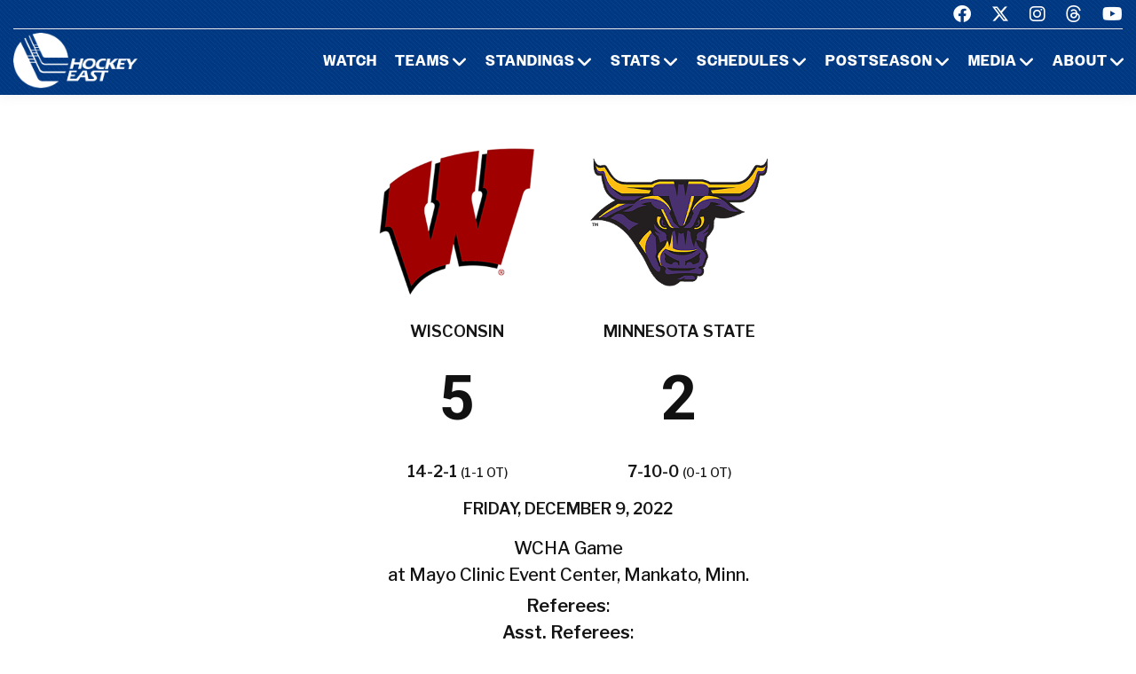

--- FILE ---
content_type: text/css
request_url: https://www.hockeyeastonline.com/css23/bootstrap.css
body_size: 28943
content:
/*!
   * Bootstrap  v5.2.0 (https://getbootstrap.com/)
   * Copyright 2011-2022 The Bootstrap Authors
   * Copyright 2011-2022 Twitter, Inc.
   * Licensed under MIT (https://github.com/twbs/bootstrap/blob/main/LICENSE)
   */:root {	--bs-blue: #0d6efd;	--bs-indigo: #6610f2;	--bs-purple: #6f42c1;	--bs-pink: #d63384;	--bs-red: #dc3545;	--bs-orange: #fd7e14;	--bs-yellow: #ffc107;	--bs-green: #198754;	--bs-teal: #20c997;	--bs-cyan: #0dcaf0;	--bs-black: #000;	--bs-white: #fff;	--bs-gray: #6c757d;	--bs-gray-dark: #343a40;	--bs-gray-100: #f8f9fa;	--bs-gray-200: #e9ecef;	--bs-gray-300: #dee2e6;	--bs-gray-400: #ced4da;	--bs-gray-500: #adb5bd;	--bs-gray-600: #6c757d;	--bs-gray-700: #495057;	--bs-gray-800: #343a40;	--bs-gray-900: #212529;	--bs-primary: #0d6efd;	--bs-secondary: #6c757d;	--bs-success: #198754;	--bs-info: #0dcaf0;	--bs-warning: #ffc107;	--bs-danger: #dc3545;	--bs-light: #f8f9fa;	--bs-dark: #212529;	--bs-primary-rgb: 13, 110, 253;	--bs-secondary-rgb: 108, 117, 125;	--bs-success-rgb: 25, 135, 84;	--bs-info-rgb: 13, 202, 240;	--bs-warning-rgb: 255, 193, 7;	--bs-danger-rgb: 220, 53, 69;	--bs-light-rgb: 248, 249, 250;	--bs-dark-rgb: 33, 37, 41;	--bs-white-rgb: 255, 255, 255;	--bs-black-rgb: 0, 0, 0;	--bs-body-color-rgb: 136, 136, 136;	--bs-body-bg-rgb: 255, 255, 255;	--bs-font-sans-serif: "Libre Franklin", Helvetica, Arial, sans-serif;	--bs-font-monospace: Menlo, Monaco, Consolas, "Liberation Mono", "Courier New", monospace;	--bs-gradient: linear-gradient(180deg, rgba(255, 255, 255, 0.15), rgba(255, 255, 255, 0));	--bs-body-font-family: Libre Franklin, Helvetica, Arial, sans-serif;	--bs-body-font-size: 1rem;	--bs-body-font-weight: 300;	--bs-body-line-height: 1.88889;	--bs-body-color: #888;	--bs-body-bg: #fff;	--bs-border-width: 1px;	--bs-border-style: solid;	--bs-border-color: #dee2e6;	--bs-border-color-translucent: rgba(0, 0, 0, 0.175);	--bs-border-radius: 0;	--bs-border-radius-sm: 0.2rem;	--bs-border-radius-lg: 0.3rem;	--bs-border-radius-xl: 1rem;	--bs-border-radius-2xl: 2rem;	--bs-border-radius-pill: 50rem;	--bs-link-color: #2ed3ae;	--bs-link-hover-color: #1f957b;	--bs-code-color: #111;	--bs-highlight-bg: #2ed3ae;}*,*::before,*::after {	box-sizing: border-box;}@media (prefers-reduced-motion: no-preference) {	:root {		scroll-behavior: smooth;	}}body {	margin: 0;	font-family: var(--bs-body-font-family);	font-size: var(--bs-body-font-size);	font-weight: var(--bs-body-font-weight);	line-height: var(--bs-body-line-height);	color: var(--bs-body-color);	text-align: var(--bs-body-text-align);	background-color: var(--bs-body-bg);	-webkit-text-size-adjust: 100%;	-webkit-tap-highlight-color: rgba(0, 0, 0, 0);}hr {	margin: 1rem 0;	color: inherit;	border: 0;	border-top: 1px solid #d7d7d7;	opacity: 0.25;}h1, .h1, h2, .h2, h3, .h3, h4, .h4, h5, .h5, h6, .h6 {	margin-top: 0;	margin-bottom: 0.5rem;	font-family: inherit;	font-weight: 500;	line-height: 1.1;	color: #151515;}h1, .h1 {	font-size: calc(1.625rem + 4.5vw);}@media (min-width: 1200px) {	h1, .h1 {		font-size: 5rem;	}}h2, .h2 {	font-size: calc(1.5rem + 3vw);}@media (min-width: 1200px) {	h2, .h2 {		font-size: 3.75rem;	}}h3, .h3 {	font-size: calc(1.375rem + 1.5vw);}@media (min-width: 1200px) {	h3, .h3 {		font-size: 2.5rem;	}}h4, .h4 {	font-size: calc(1.3125rem + 0.75vw);}@media (min-width: 1200px) {	h4, .h4 {		font-size: 1.875rem;	}}h5, .h5 {	font-size: calc(1.275rem + 0.3vw);}@media (min-width: 1200px) {	h5, .h5 {		font-size: 1.5rem;	}}h6, .h6 {	font-size: 1.125rem;}p {	margin-top: 0;	margin-bottom: 1rem;}abbr[title] {	text-decoration: underline dotted;	cursor: help;	text-decoration-skip-ink: none;}address {	margin-bottom: 1rem;	font-style: normal;	line-height: inherit;}ol,ul {	padding-left: 2rem;}ol,ul,dl {	margin-top: 0;	margin-bottom: 1rem;}ol ol,ul ul,ol ul,ul ol {	margin-bottom: 0;}dt {	font-weight: inherit;}dd {	margin-bottom: .5rem;	margin-left: 0;}blockquote {	margin: 0 0 1rem;}b,strong {	font-weight: bolder;}small, .small {	font-size: 0.875em;}mark, .mark {	padding: 5px 10px;	background-color: var(--bs-highlight-bg);}sub,sup {	position: relative;	font-size: 0.75em;	line-height: 0;	vertical-align: baseline;}sub {	bottom: -.25em;}sup {	top: -.5em;}a {	color: var(--bs-link-color);	text-decoration: none;}a:hover {	color: var(--bs-link-hover-color);	text-decoration: none;}a:not([href]):not([class]), a:not([href]):not([class]):hover {	color: inherit;	text-decoration: none;}pre,code,kbd,samp {	font-family: var(--bs-font-monospace);	font-size: 1em;}pre {	display: block;	margin-top: 0;	margin-bottom: 1rem;	overflow: auto;	font-size: 90%;}pre code {	font-size: inherit;	color: inherit;	word-break: normal;}code {	font-size: 90%;	color: var(--bs-code-color);	word-wrap: break-word;}a > code {	color: inherit;}kbd {	padding: 0.1875rem 0.375rem;	font-size: 0.875em;	color: var(--bs-body-bg);	background-color: var(--bs-body-color);	border-radius: 0.2rem;}kbd kbd {	padding: 0;	font-size: 1em;}figure {	margin: 0 0 1rem;}img,svg {	vertical-align: middle;}table {	caption-side: bottom;	border-collapse: collapse;}caption {	padding-top: 0.5rem;	padding-bottom: 0.5rem;	color: #6c757d;	text-align: left;}th {	text-align: inherit;	text-align: -webkit-match-parent;}thead,tbody,tfoot,tr,td,th {	border-color: inherit;	border-style: solid;	border-width: 0;}label {	display: inline-block;}button {	border-radius: 0;}button:focus:not(:focus-visible) {	outline: 0;}input,button,select,optgroup,textarea {	margin: 0;	font-family: inherit;	font-size: inherit;	line-height: inherit;}button,select {	text-transform: none;}[role="button"] {	cursor: pointer;}select {	word-wrap: normal;}select:disabled {	opacity: 1;}[list]:not([type="date"]):not([type="datetime-local"]):not([type="month"]):not([type="week"]):not([type="time"])::-webkit-calendar-picker-indicator {	display: none !important;}button,[type="button"],[type="reset"],[type="submit"] {	-webkit-appearance: button;}button:not(:disabled),[type="button"]:not(:disabled),[type="reset"]:not(:disabled),[type="submit"]:not(:disabled) {	cursor: pointer;}::-moz-focus-inner {	padding: 0;	border-style: none;}textarea {	resize: vertical;}fieldset {	min-width: 0;	padding: 0;	margin: 0;	border: 0;}legend {	float: left;	width: 100%;	padding: 0;	margin-bottom: 0.5rem;	font-size: calc(1.275rem + 0.3vw);	line-height: inherit;}@media (min-width: 1200px) {	legend {		font-size: 1.5rem;	}}legend + * {	clear: left;}::-webkit-datetime-edit-fields-wrapper,::-webkit-datetime-edit-text,::-webkit-datetime-edit-minute,::-webkit-datetime-edit-hour-field,::-webkit-datetime-edit-day-field,::-webkit-datetime-edit-month-field,::-webkit-datetime-edit-year-field {	padding: 0;}::-webkit-inner-spin-button {	height: auto;}[type="search"] {	outline-offset: -2px;	-webkit-appearance: textfield;}/* rtl:raw:
[type="tel"],
[type="url"],
[type="email"],
[type="number"] {
  direction: ltr;
}
*/::-webkit-search-decoration {	-webkit-appearance: none;}::-webkit-color-swatch-wrapper {	padding: 0;}::file-selector-button {	font: inherit;	-webkit-appearance: button;}output {	display: inline-block;}iframe {	border: 0;}summary {	display: list-item;	cursor: pointer;}progress {	vertical-align: baseline;}[hidden] {	display: none !important;}.lead {	font-size: calc(1.275rem + 0.3vw);	font-weight: 300;}@media (min-width: 1200px) {	.lead {		font-size: 1.5rem;	}}.display-1 {	font-size: calc(1.625rem + 4.5vw);	font-weight: 300;	line-height: 1.2;}@media (min-width: 1200px) {	.display-1 {		font-size: 5rem;	}}.display-2 {	font-size: calc(1.575rem + 3.9vw);	font-weight: 300;	line-height: 1.2;}@media (min-width: 1200px) {	.display-2 {		font-size: 4.5rem;	}}.display-3 {	font-size: calc(1.525rem + 3.3vw);	font-weight: 300;	line-height: 1.2;}@media (min-width: 1200px) {	.display-3 {		font-size: 4rem;	}}.display-4 {	font-size: calc(1.475rem + 2.7vw);	font-weight: 300;	line-height: 1.2;}@media (min-width: 1200px) {	.display-4 {		font-size: 3.5rem;	}}.display-5 {	font-size: calc(1.425rem + 2.1vw);	font-weight: 300;	line-height: 1.2;}@media (min-width: 1200px) {	.display-5 {		font-size: 3rem;	}}.display-6 {	font-size: calc(1.375rem + 1.5vw);	font-weight: 300;	line-height: 1.2;}@media (min-width: 1200px) {	.display-6 {		font-size: 2.5rem;	}}.list-unstyled {	padding-left: 0;	list-style: none;}.list-inline {	padding-left: 0;	list-style: none;}.list-inline-item {	display: inline-block;}.list-inline-item:not(:last-child) {	margin-right: 5px;}.initialism {	font-size: 0.875em;	text-transform: uppercase;}.blockquote {	margin-bottom: 1rem;	font-size: 1.25rem;}.blockquote > :last-child {	margin-bottom: 0;}.blockquote-footer {	margin-top: -1rem;	margin-bottom: 1rem;	font-size: 0.875em;	color: #6c757d;}.blockquote-footer::before {	content: "\2014\00A0";}.img-fluid {	max-width: 100%;	height: auto;}.img-thumbnail {	padding: 0.25rem;	background-color: #fff;	border: 1px solid var(--bs-border-color);	border-radius: 0.375rem;	max-width: 100%;	height: auto;}.figure {	display: inline-block;}.figure-img {	margin-bottom: 0.5rem;	line-height: 1;}.figure-caption {	font-size: 0.875em;	color: #6c757d;}.container,.container-fluid,.container-sm,.container-md,.container-lg,.container-xl,.container-xxl {	--bs-gutter-x: 30px;	--bs-gutter-y: 0;	width: 100%;	padding-right: calc(var(--bs-gutter-x) * .5);	padding-left: calc(var(--bs-gutter-x) * .5);	margin-right: auto;	margin-left: auto;}@media (min-width: 576px) {	.container, .container-sm {		max-width: 100%;	}}@media (min-width: 768px) {	.container, .container-sm, .container-md {		max-width: 100%;	}}@media (min-width: 992px) {	.container, .container-sm, .container-md, .container-lg {		max-width: 100%;	}}@media (min-width: 1200px) {	.container, .container-sm, .container-md, .container-lg, .container-xl {		max-width: 1200px;	}}
@media (min-width: 1250px) {
	.container, .container-sm, .container-md, .container-lg, .container-xl {
		max-width: 1250px;
	}
}

@media (min-width: 1300px) {
	.container, .container-sm, .container-md, .container-lg, .container-xl {
		max-width: 1300px;
	}
}

@media (min-width: 1350px) {
	.container, .container-sm, .container-md, .container-lg, .container-xl {
		max-width: 1350px;
	}
}

@media (min-width: 1400px) {
	.container, .container-sm, .container-md, .container-lg, .container-xl {
		max-width: 1400px;
	}
}
.row {	--bs-gutter-x: 30px;	--bs-gutter-y: 0;	display: flex;	flex-wrap: wrap;	margin-top: calc(-1 * var(--bs-gutter-y));	margin-right: calc(-.5 * var(--bs-gutter-x));	margin-left: calc(-.5 * var(--bs-gutter-x));}.row > * {	flex-shrink: 0;	width: 100%;	max-width: 100%;	padding-right: calc(var(--bs-gutter-x) * .5);	padding-left: calc(var(--bs-gutter-x) * .5);	margin-top: var(--bs-gutter-y);}.col {	flex: 1 0 0%;}.row-cols-auto > * {	flex: 0 0 auto;	width: auto;}.row-cols-1 > * {	flex: 0 0 auto;	width: 100%;}.row-cols-2 > * {	flex: 0 0 auto;	width: 50%;}.row-cols-3 > * {	flex: 0 0 auto;	width: 33.33333%;}.row-cols-4 > * {	flex: 0 0 auto;	width: 25%;}.row-cols-5 > * {	flex: 0 0 auto;	width: 20%;}.row-cols-6 > * {	flex: 0 0 auto;	width: 16.66667%;}.col-auto {	flex: 0 0 auto;	width: auto;}.col-1 {	flex: 0 0 auto;	width: 8.33333%;}.col-2 {	flex: 0 0 auto;	width: 16.66667%;}.col-3 {	flex: 0 0 auto;	width: 25%;}.col-4 {	flex: 0 0 auto;	width: 33.33333%;}.col-5 {	flex: 0 0 auto;	width: 41.66667%;}.col-6 {	flex: 0 0 auto;	width: 50%;}.col-7 {	flex: 0 0 auto;	width: 58.33333%;}.col-8 {	flex: 0 0 auto;	width: 66.66667%;}.col-9 {	flex: 0 0 auto;	width: 75%;}.col-10 {	flex: 0 0 auto;	width: 83.33333%;}.col-11 {	flex: 0 0 auto;	width: 91.66667%;}.col-12 {	flex: 0 0 auto;	width: 100%;}.offset-1 {	margin-left: 8.33333%;}.offset-2 {	margin-left: 16.66667%;}.offset-3 {	margin-left: 25%;}.offset-4 {	margin-left: 33.33333%;}.offset-5 {	margin-left: 41.66667%;}.offset-6 {	margin-left: 50%;}.offset-7 {	margin-left: 58.33333%;}.offset-8 {	margin-left: 66.66667%;}.offset-9 {	margin-left: 75%;}.offset-10 {	margin-left: 83.33333%;}.offset-11 {	margin-left: 91.66667%;}.g-0,.gx-0 {	--bs-gutter-x: 0;}.g-0,.gy-0 {	--bs-gutter-y: 0;}.g-1,.gx-1 {	--bs-gutter-x: 0.25rem;}.g-1,.gy-1 {	--bs-gutter-y: 0.25rem;}.g-2,.gx-2 {	--bs-gutter-x: 0.5rem;}.g-2,.gy-2 {	--bs-gutter-y: 0.5rem;}.g-3,.gx-3 {	--bs-gutter-x: 1rem;}.g-3,.gy-3 {	--bs-gutter-y: 1rem;}.g-4,.gx-4 {	--bs-gutter-x: 1.5rem;}.g-4,.gy-4 {	--bs-gutter-y: 1.5rem;}.g-5,.gx-5 {	--bs-gutter-x: 3rem;}.g-5,.gy-5 {	--bs-gutter-y: 3rem;}@media (min-width: 576px) {	.col-sm {		flex: 1 0 0%;	}	.row-cols-sm-auto > * {		flex: 0 0 auto;		width: auto;	}	.row-cols-sm-1 > * {		flex: 0 0 auto;		width: 100%;	}	.row-cols-sm-2 > * {		flex: 0 0 auto;		width: 50%;	}	.row-cols-sm-3 > * {		flex: 0 0 auto;		width: 33.33333%;	}	.row-cols-sm-4 > * {		flex: 0 0 auto;		width: 25%;	}	.row-cols-sm-5 > * {		flex: 0 0 auto;		width: 20%;	}	.row-cols-sm-6 > * {		flex: 0 0 auto;		width: 16.66667%;	}	.col-sm-auto {		flex: 0 0 auto;		width: auto;	}	.col-sm-1 {		flex: 0 0 auto;		width: 8.33333%;	}	.col-sm-2 {		flex: 0 0 auto;		width: 16.66667%;	}	.col-sm-3 {		flex: 0 0 auto;		width: 25%;	}	.col-sm-4 {		flex: 0 0 auto;		width: 33.33333%;	}	.col-sm-5 {		flex: 0 0 auto;		width: 41.66667%;	}	.col-sm-6 {		flex: 0 0 auto;		width: 50%;	}	.col-sm-7 {		flex: 0 0 auto;		width: 58.33333%;	}	.col-sm-8 {		flex: 0 0 auto;		width: 66.66667%;	}	.col-sm-9 {		flex: 0 0 auto;		width: 75%;	}	.col-sm-10 {		flex: 0 0 auto;		width: 83.33333%;	}	.col-sm-11 {		flex: 0 0 auto;		width: 91.66667%;	}	.col-sm-12 {		flex: 0 0 auto;		width: 100%;	}	.offset-sm-0 {		margin-left: 0;	}	.offset-sm-1 {		margin-left: 8.33333%;	}	.offset-sm-2 {		margin-left: 16.66667%;	}	.offset-sm-3 {		margin-left: 25%;	}	.offset-sm-4 {		margin-left: 33.33333%;	}	.offset-sm-5 {		margin-left: 41.66667%;	}	.offset-sm-6 {		margin-left: 50%;	}	.offset-sm-7 {		margin-left: 58.33333%;	}	.offset-sm-8 {		margin-left: 66.66667%;	}	.offset-sm-9 {		margin-left: 75%;	}	.offset-sm-10 {		margin-left: 83.33333%;	}	.offset-sm-11 {		margin-left: 91.66667%;	}	.g-sm-0,	.gx-sm-0 {		--bs-gutter-x: 0;	}	.g-sm-0,	.gy-sm-0 {		--bs-gutter-y: 0;	}	.g-sm-1,	.gx-sm-1 {		--bs-gutter-x: 0.25rem;	}	.g-sm-1,	.gy-sm-1 {		--bs-gutter-y: 0.25rem;	}	.g-sm-2,	.gx-sm-2 {		--bs-gutter-x: 0.5rem;	}	.g-sm-2,	.gy-sm-2 {		--bs-gutter-y: 0.5rem;	}	.g-sm-3,	.gx-sm-3 {		--bs-gutter-x: 1rem;	}	.g-sm-3,	.gy-sm-3 {		--bs-gutter-y: 1rem;	}	.g-sm-4,	.gx-sm-4 {		--bs-gutter-x: 1.5rem;	}	.g-sm-4,	.gy-sm-4 {		--bs-gutter-y: 1.5rem;	}	.g-sm-5,	.gx-sm-5 {		--bs-gutter-x: 3rem;	}	.g-sm-5,	.gy-sm-5 {		--bs-gutter-y: 3rem;	}}@media (min-width: 768px) {	.col-md {		flex: 1 0 0%;	}	.row-cols-md-auto > * {		flex: 0 0 auto;		width: auto;	}	.row-cols-md-1 > * {		flex: 0 0 auto;		width: 100%;	}	.row-cols-md-2 > * {		flex: 0 0 auto;		width: 50%;	}	.row-cols-md-3 > * {		flex: 0 0 auto;		width: 33.33333%;	}	.row-cols-md-4 > * {		flex: 0 0 auto;		width: 25%;	}	.row-cols-md-5 > * {		flex: 0 0 auto;		width: 20%;	}	.row-cols-md-6 > * {		flex: 0 0 auto;		width: 16.66667%;	}	.col-md-auto {		flex: 0 0 auto;		width: auto;	}	.col-md-1 {		flex: 0 0 auto;		width: 8.33333%;	}	.col-md-2 {		flex: 0 0 auto;		width: 16.66667%;	}	.col-md-3 {		flex: 0 0 auto;		width: 25%;	}	.col-md-4 {		flex: 0 0 auto;		width: 33.33333%;	}	.col-md-5 {		flex: 0 0 auto;		width: 41.66667%;	}	.col-md-6 {		flex: 0 0 auto;		width: 50%;	}	.col-md-7 {		flex: 0 0 auto;		width: 58.33333%;	}	.col-md-8 {		flex: 0 0 auto;		width: 66.66667%;	}	.col-md-9 {		flex: 0 0 auto;		width: 75%;	}	.col-md-10 {		flex: 0 0 auto;		width: 83.33333%;	}	.col-md-11 {		flex: 0 0 auto;		width: 91.66667%;	}	.col-md-12 {		flex: 0 0 auto;		width: 100%;	}	.offset-md-0 {		margin-left: 0;	}	.offset-md-1 {		margin-left: 8.33333%;	}	.offset-md-2 {		margin-left: 16.66667%;	}	.offset-md-3 {		margin-left: 25%;	}	.offset-md-4 {		margin-left: 33.33333%;	}	.offset-md-5 {		margin-left: 41.66667%;	}	.offset-md-6 {		margin-left: 50%;	}	.offset-md-7 {		margin-left: 58.33333%;	}	.offset-md-8 {		margin-left: 66.66667%;	}	.offset-md-9 {		margin-left: 75%;	}	.offset-md-10 {		margin-left: 83.33333%;	}	.offset-md-11 {		margin-left: 91.66667%;	}	.g-md-0,	.gx-md-0 {		--bs-gutter-x: 0;	}	.g-md-0,	.gy-md-0 {		--bs-gutter-y: 0;	}	.g-md-1,	.gx-md-1 {		--bs-gutter-x: 0.25rem;	}	.g-md-1,	.gy-md-1 {		--bs-gutter-y: 0.25rem;	}	.g-md-2,	.gx-md-2 {		--bs-gutter-x: 0.5rem;	}	.g-md-2,	.gy-md-2 {		--bs-gutter-y: 0.5rem;	}	.g-md-3,	.gx-md-3 {		--bs-gutter-x: 1rem;	}	.g-md-3,	.gy-md-3 {		--bs-gutter-y: 1rem;	}	.g-md-4,	.gx-md-4 {		--bs-gutter-x: 1.5rem;	}	.g-md-4,	.gy-md-4 {		--bs-gutter-y: 1.5rem;	}	.g-md-5,	.gx-md-5 {		--bs-gutter-x: 3rem;	}	.g-md-5,	.gy-md-5 {		--bs-gutter-y: 3rem;	}}@media (min-width: 992px) {	.col-lg {		flex: 1 0 0%;	}	.row-cols-lg-auto > * {		flex: 0 0 auto;		width: auto;	}	.row-cols-lg-1 > * {		flex: 0 0 auto;		width: 100%;	}	.row-cols-lg-2 > * {		flex: 0 0 auto;		width: 50%;	}	.row-cols-lg-3 > * {		flex: 0 0 auto;		width: 33.33333%;	}	.row-cols-lg-4 > * {		flex: 0 0 auto;		width: 25%;	}	.row-cols-lg-5 > * {		flex: 0 0 auto;		width: 20%;	}	.row-cols-lg-6 > * {		flex: 0 0 auto;		width: 16.66667%;	}	.col-lg-auto {		flex: 0 0 auto;		width: auto;	}	.col-lg-1 {		flex: 0 0 auto;		width: 8.33333%;	}	.col-lg-2 {		flex: 0 0 auto;		width: 16.66667%;	}	.col-lg-3 {		flex: 0 0 auto;		width: 25%;	}	.col-lg-4 {		flex: 0 0 auto;		width: 33.33333%;	}	.col-lg-5 {		flex: 0 0 auto;		width: 41.66667%;	}	.col-lg-6 {		flex: 0 0 auto;		width: 50%;	}	.col-lg-7 {		flex: 0 0 auto;		width: 58.33333%;	}	.col-lg-8 {		flex: 0 0 auto;		width: 66.66667%;	}	.col-lg-9 {		flex: 0 0 auto;		width: 75%;	}	.col-lg-10 {		flex: 0 0 auto;		width: 83.33333%;	}	.col-lg-11 {		flex: 0 0 auto;		width: 91.66667%;	}	.col-lg-12 {		flex: 0 0 auto;		width: 100%;	}	.offset-lg-0 {		margin-left: 0;	}	.offset-lg-1 {		margin-left: 8.33333%;	}	.offset-lg-2 {		margin-left: 16.66667%;	}	.offset-lg-3 {		margin-left: 25%;	}	.offset-lg-4 {		margin-left: 33.33333%;	}	.offset-lg-5 {		margin-left: 41.66667%;	}	.offset-lg-6 {		margin-left: 50%;	}	.offset-lg-7 {		margin-left: 58.33333%;	}	.offset-lg-8 {		margin-left: 66.66667%;	}	.offset-lg-9 {		margin-left: 75%;	}	.offset-lg-10 {		margin-left: 83.33333%;	}	.offset-lg-11 {		margin-left: 91.66667%;	}	.g-lg-0,	.gx-lg-0 {		--bs-gutter-x: 0;	}	.g-lg-0,	.gy-lg-0 {		--bs-gutter-y: 0;	}	.g-lg-1,	.gx-lg-1 {		--bs-gutter-x: 0.25rem;	}	.g-lg-1,	.gy-lg-1 {		--bs-gutter-y: 0.25rem;	}	.g-lg-2,	.gx-lg-2 {		--bs-gutter-x: 0.5rem;	}	.g-lg-2,	.gy-lg-2 {		--bs-gutter-y: 0.5rem;	}	.g-lg-3,	.gx-lg-3 {		--bs-gutter-x: 1rem;	}	.g-lg-3,	.gy-lg-3 {		--bs-gutter-y: 1rem;	}	.g-lg-4,	.gx-lg-4 {		--bs-gutter-x: 1.5rem;	}	.g-lg-4,	.gy-lg-4 {		--bs-gutter-y: 1.5rem;	}	.g-lg-5,	.gx-lg-5 {		--bs-gutter-x: 3rem;	}	.g-lg-5,	.gy-lg-5 {		--bs-gutter-y: 3rem;	}}
 
@media (min-width: 1200px) {	.col-xl {		flex: 1 0 0%;	}	.row-cols-xl-auto > * {		flex: 0 0 auto;		width: auto;	}	.row-cols-xl-1 > * {		flex: 0 0 auto;		width: 100%;	}	.row-cols-xl-2 > * {		flex: 0 0 auto;		width: 50%;	}	.row-cols-xl-3 > * {		flex: 0 0 auto;		width: 33.33333%;	}	.row-cols-xl-4 > * {		flex: 0 0 auto;		width: 25%;	}	.row-cols-xl-5 > * {		flex: 0 0 auto;		width: 20%;	}	.row-cols-xl-6 > * {		flex: 0 0 auto;		width: 16.66667%;	}	.col-xl-auto {		flex: 0 0 auto;		width: auto;	}	.col-xl-1 {		flex: 0 0 auto;		width: 8.33333%;	}	.col-xl-2 {		flex: 0 0 auto;		width: 16.66667%;	}	.col-xl-3 {		flex: 0 0 auto;		width: 25%;	}	.col-xl-4 {		flex: 0 0 auto;		width: 33.33333%;	}	.col-xl-5 {		flex: 0 0 auto;		width: 41.66667%;	}	.col-xl-6 {		flex: 0 0 auto;		width: 50%;	}	.col-xl-7 {		flex: 0 0 auto;		width: 58.33333%;	}	.col-xl-8 {		flex: 0 0 auto;		width: 66.66667%;	}	.col-xl-9 {		flex: 0 0 auto;		width: 75%;	}	.col-xl-10 {		flex: 0 0 auto;		width: 83.33333%;	}	.col-xl-11 {		flex: 0 0 auto;		width: 91.66667%;	}	.col-xl-12 {		flex: 0 0 auto;		width: 100%;	}	.offset-xl-0 {		margin-left: 0;	}	.offset-xl-1 {		margin-left: 8.33333%;	}	.offset-xl-2 {		margin-left: 16.66667%;	}	.offset-xl-3 {		margin-left: 25%;	}	.offset-xl-4 {		margin-left: 33.33333%;	}	.offset-xl-5 {		margin-left: 41.66667%;	}	.offset-xl-6 {		margin-left: 50%;	}	.offset-xl-7 {		margin-left: 58.33333%;	}	.offset-xl-8 {		margin-left: 66.66667%;	}	.offset-xl-9 {		margin-left: 75%;	}	.offset-xl-10 {		margin-left: 83.33333%;	}	.offset-xl-11 {		margin-left: 91.66667%;	}	.g-xl-0,	.gx-xl-0 {		--bs-gutter-x: 0;	}	.g-xl-0,	.gy-xl-0 {		--bs-gutter-y: 0;	}	.g-xl-1,	.gx-xl-1 {		--bs-gutter-x: 0.25rem;	}	.g-xl-1,	.gy-xl-1 {		--bs-gutter-y: 0.25rem;	}	.g-xl-2,	.gx-xl-2 {		--bs-gutter-x: 0.5rem;	}	.g-xl-2,	.gy-xl-2 {		--bs-gutter-y: 0.5rem;	}	.g-xl-3,	.gx-xl-3 {		--bs-gutter-x: 1rem;	}	.g-xl-3,	.gy-xl-3 {		--bs-gutter-y: 1rem;	}	.g-xl-4,	.gx-xl-4 {		--bs-gutter-x: 1.5rem;	}	.g-xl-4,	.gy-xl-4 {		--bs-gutter-y: 1.5rem;	}	.g-xl-5,	.gx-xl-5 {		--bs-gutter-x: 3rem;	}	.g-xl-5,	.gy-xl-5 {		--bs-gutter-y: 3rem;	}}@media (min-width: 1600px) {	.col-xxl {		flex: 1 0 0%;	}	.row-cols-xxl-auto > * {		flex: 0 0 auto;		width: auto;	}	.row-cols-xxl-1 > * {		flex: 0 0 auto;		width: 100%;	}	.row-cols-xxl-2 > * {		flex: 0 0 auto;		width: 50%;	}	.row-cols-xxl-3 > * {		flex: 0 0 auto;		width: 33.33333%;	}	.row-cols-xxl-4 > * {		flex: 0 0 auto;		width: 25%;	}	.row-cols-xxl-5 > * {		flex: 0 0 auto;		width: 20%;	}	.row-cols-xxl-6 > * {		flex: 0 0 auto;		width: 16.66667%;	}	.col-xxl-auto {		flex: 0 0 auto;		width: auto;	}	.col-xxl-1 {		flex: 0 0 auto;		width: 8.33333%;	}	.col-xxl-2 {		flex: 0 0 auto;		width: 16.66667%;	}	.col-xxl-3 {		flex: 0 0 auto;		width: 25%;	}	.col-xxl-4 {		flex: 0 0 auto;		width: 33.33333%;	}	.col-xxl-5 {		flex: 0 0 auto;		width: 41.66667%;	}	.col-xxl-6 {		flex: 0 0 auto;		width: 50%;	}	.col-xxl-7 {		flex: 0 0 auto;		width: 58.33333%;	}	.col-xxl-8 {		flex: 0 0 auto;		width: 66.66667%;	}	.col-xxl-9 {		flex: 0 0 auto;		width: 75%;	}	.col-xxl-10 {		flex: 0 0 auto;		width: 83.33333%;	}	.col-xxl-11 {		flex: 0 0 auto;		width: 91.66667%;	}	.col-xxl-12 {		flex: 0 0 auto;		width: 100%;	}	.offset-xxl-0 {		margin-left: 0;	}	.offset-xxl-1 {		margin-left: 8.33333%;	}	.offset-xxl-2 {		margin-left: 16.66667%;	}	.offset-xxl-3 {		margin-left: 25%;	}	.offset-xxl-4 {		margin-left: 33.33333%;	}	.offset-xxl-5 {		margin-left: 41.66667%;	}	.offset-xxl-6 {		margin-left: 50%;	}	.offset-xxl-7 {		margin-left: 58.33333%;	}	.offset-xxl-8 {		margin-left: 66.66667%;	}	.offset-xxl-9 {		margin-left: 75%;	}	.offset-xxl-10 {		margin-left: 83.33333%;	}	.offset-xxl-11 {		margin-left: 91.66667%;	}	.g-xxl-0,	.gx-xxl-0 {		--bs-gutter-x: 0;	}	.g-xxl-0,	.gy-xxl-0 {		--bs-gutter-y: 0;	}	.g-xxl-1,	.gx-xxl-1 {		--bs-gutter-x: 0.25rem;	}	.g-xxl-1,	.gy-xxl-1 {		--bs-gutter-y: 0.25rem;	}	.g-xxl-2,	.gx-xxl-2 {		--bs-gutter-x: 0.5rem;	}	.g-xxl-2,	.gy-xxl-2 {		--bs-gutter-y: 0.5rem;	}	.g-xxl-3,	.gx-xxl-3 {		--bs-gutter-x: 1rem;	}	.g-xxl-3,	.gy-xxl-3 {		--bs-gutter-y: 1rem;	}	.g-xxl-4,	.gx-xxl-4 {		--bs-gutter-x: 1.5rem;	}	.g-xxl-4,	.gy-xxl-4 {		--bs-gutter-y: 1.5rem;	}	.g-xxl-5,	.gx-xxl-5 {		--bs-gutter-x: 3rem;	}	.g-xxl-5,	.gy-xxl-5 {		--bs-gutter-y: 3rem;	}}.table {	--bs-table-color: var(--bs-body-color);	--bs-table-bg: transparent;	--bs-table-border-color: var(--bs-border-color);	--bs-table-accent-bg: transparent;	--bs-table-striped-color: var(--bs-body-color);	--bs-table-striped-bg: rgba(0, 0, 0, 0.05);	--bs-table-active-color: var(--bs-body-color);	--bs-table-active-bg: rgba(0, 0, 0, 0.1);	--bs-table-hover-color: var(--bs-body-color);	--bs-table-hover-bg: rgba(0, 0, 0, 0.075);	width: 100%;	margin-bottom: 1rem;	color: var(--bs-table-color);	vertical-align: top;	border-color: var(--bs-table-border-color);}.table > :not(caption) > * > * {	padding: 0.5rem 0.5rem;	background-color: var(--bs-table-bg);	border-bottom-width: 1px;	box-shadow: inset 0 0 0 9999px var(--bs-table-accent-bg);}.table > tbody {	vertical-align: inherit;}.table > thead {	vertical-align: bottom;}.table-group-divider {	border-top: 2px solid currentcolor;}.caption-top {	caption-side: top;}.table-sm > :not(caption) > * > * {	padding: 0.25rem 0.25rem;}.table-bordered > :not(caption) > * {	border-width: 1px 0;}.table-bordered > :not(caption) > * > * {	border-width: 0 1px;}.table-borderless > :not(caption) > * > * {	border-bottom-width: 0;}.table-borderless > :not(:first-child) {	border-top-width: 0;}.table-striped > tbody > tr:nth-of-type(odd) > * {	--bs-table-accent-bg: var(--bs-table-striped-bg);	color: var(--bs-table-striped-color);}.table-striped-columns > :not(caption) > tr > :nth-child(even) {	--bs-table-accent-bg: var(--bs-table-striped-bg);	color: var(--bs-table-striped-color);}.table-active {	--bs-table-accent-bg: var(--bs-table-active-bg);	color: var(--bs-table-active-color);}.table-hover > tbody > tr:hover > * {	--bs-table-accent-bg: var(--bs-table-hover-bg);	color: var(--bs-table-hover-color);}.table-primary {	--bs-table-color: #000;	--bs-table-bg: #cfe2ff;	--bs-table-border-color: #bacbe6;	--bs-table-striped-bg: #c5d7f2;	--bs-table-striped-color: #000;	--bs-table-active-bg: #bacbe6;	--bs-table-active-color: #000;	--bs-table-hover-bg: #bfd1ec;	--bs-table-hover-color: #000;	color: var(--bs-table-color);	border-color: var(--bs-table-border-color);}.table-secondary {	--bs-table-color: #000;	--bs-table-bg: #e2e3e5;	--bs-table-border-color: #cbccce;	--bs-table-striped-bg: #d7d8da;	--bs-table-striped-color: #000;	--bs-table-active-bg: #cbccce;	--bs-table-active-color: #000;	--bs-table-hover-bg: #d1d2d4;	--bs-table-hover-color: #000;	color: var(--bs-table-color);	border-color: var(--bs-table-border-color);}.table-success {	--bs-table-color: #000;	--bs-table-bg: #d1e7dd;	--bs-table-border-color: #bcd0c7;	--bs-table-striped-bg: #c7dbd2;	--bs-table-striped-color: #000;	--bs-table-active-bg: #bcd0c7;	--bs-table-active-color: #000;	--bs-table-hover-bg: #c1d6cc;	--bs-table-hover-color: #000;	color: var(--bs-table-color);	border-color: var(--bs-table-border-color);}.table-info {	--bs-table-color: #000;	--bs-table-bg: #cff4fc;	--bs-table-border-color: #badce3;	--bs-table-striped-bg: #c5e8ef;	--bs-table-striped-color: #000;	--bs-table-active-bg: #badce3;	--bs-table-active-color: #000;	--bs-table-hover-bg: #bfe2e9;	--bs-table-hover-color: #000;	color: var(--bs-table-color);	border-color: var(--bs-table-border-color);}.table-warning {	--bs-table-color: #000;	--bs-table-bg: #fff3cd;	--bs-table-border-color: #e6dbb9;	--bs-table-striped-bg: #f2e7c3;	--bs-table-striped-color: #000;	--bs-table-active-bg: #e6dbb9;	--bs-table-active-color: #000;	--bs-table-hover-bg: #ece1be;	--bs-table-hover-color: #000;	color: var(--bs-table-color);	border-color: var(--bs-table-border-color);}.table-danger {	--bs-table-color: #000;	--bs-table-bg: #f8d7da;	--bs-table-border-color: #dfc2c4;	--bs-table-striped-bg: #eccccf;	--bs-table-striped-color: #000;	--bs-table-active-bg: #dfc2c4;	--bs-table-active-color: #000;	--bs-table-hover-bg: #e5c7ca;	--bs-table-hover-color: #000;	color: var(--bs-table-color);	border-color: var(--bs-table-border-color);}.table-light {	--bs-table-color: #000;	--bs-table-bg: #f8f9fa;	--bs-table-border-color: #dfe0e1;	--bs-table-striped-bg: #ecedee;	--bs-table-striped-color: #000;	--bs-table-active-bg: #dfe0e1;	--bs-table-active-color: #000;	--bs-table-hover-bg: #e5e6e7;	--bs-table-hover-color: #000;	color: var(--bs-table-color);	border-color: var(--bs-table-border-color);}.table-dark {	--bs-table-color: #fff;	--bs-table-bg: #212529;	--bs-table-border-color: #373b3e;	--bs-table-striped-bg: #2c3034;	--bs-table-striped-color: #fff;	--bs-table-active-bg: #373b3e;	--bs-table-active-color: #fff;	--bs-table-hover-bg: #323539;	--bs-table-hover-color: #fff;	color: var(--bs-table-color);	border-color: var(--bs-table-border-color);}.table-responsive {	overflow-x: auto;	-webkit-overflow-scrolling: touch;}@media (max-width: 575.98px) {	.table-responsive-sm {		overflow-x: auto;		-webkit-overflow-scrolling: touch;	}}@media (max-width: 767.98px) {	.table-responsive-md {		overflow-x: auto;		-webkit-overflow-scrolling: touch;	}}@media (max-width: 991.98px) {	.table-responsive-lg {		overflow-x: auto;		-webkit-overflow-scrolling: touch;	}}@media (max-width: 1199.98px) {	.table-responsive-xl {		overflow-x: auto;		-webkit-overflow-scrolling: touch;	}}@media (max-width: 1599.98px) {	.table-responsive-xxl {		overflow-x: auto;		-webkit-overflow-scrolling: touch;	}}.form-label {	margin-bottom: 0.5rem;}.col-form-label {	padding-top: calc(0.375rem + 1px);	padding-bottom: calc(0.375rem + 1px);	margin-bottom: 0;	font-size: inherit;	line-height: 1.5;}.col-form-label-lg {	padding-top: calc(0.5rem + 1px);	padding-bottom: calc(0.5rem + 1px);	font-size: 1.25rem;}.col-form-label-sm {	padding-top: calc(0.25rem + 1px);	padding-bottom: calc(0.25rem + 1px);	font-size: 0.875rem;}.form-text {	margin-top: 0.25rem;	font-size: 0.875em;	color: #6c757d;}.form-control {	display: block;	width: 100%;	padding: 0.375rem 0.75rem;	font-size: 1rem;	font-weight: 400;	line-height: 1.5;	color: #212529;	background-color: #fff;	background-clip: padding-box;	border: 1px solid #ced4da;	appearance: none;	border-radius: 0.375rem;	transition: border-color 0.15s ease-in-out, box-shadow 0.15s ease-in-out;}@media (prefers-reduced-motion: reduce) {	.form-control {		transition: none;	}}.form-control[type="file"] {	overflow: hidden;}.form-control[type="file"]:not(:disabled):not([readonly]) {	cursor: pointer;}.form-control:focus {	color: #212529;	background-color: #fff;	border-color: #86b7fe;	outline: 0;	box-shadow: 0 0 0 0.25rem rgba(13, 110, 253, 0.25);}.form-control::-webkit-date-and-time-value {	height: 1.5em;}.form-control::placeholder {	color: #6c757d;	opacity: 1;}.form-control:disabled {	background-color: #e9ecef;	opacity: 1;}.form-control::file-selector-button {	padding: 0.375rem 0.75rem;	margin: -0.375rem -0.75rem;	margin-inline-end: 0.75rem;	color: #212529;	background-color: #e9ecef;	pointer-events: none;	border-color: inherit;	border-style: solid;	border-width: 0;	border-inline-end-width: 1px;	border-radius: 0;	transition: all 0.15s ease-in-out;}@media (prefers-reduced-motion: reduce) {	.form-control::file-selector-button {		transition: none;	}}.form-control:hover:not(:disabled):not([readonly])::file-selector-button {	background-color: #dde0e3;}.form-control-plaintext {	display: block;	width: 100%;	padding: 0.375rem 0;	margin-bottom: 0;	line-height: 1.5;	color: #212529;	background-color: transparent;	border: solid transparent;	border-width: 1px 0;}.form-control-plaintext:focus {	outline: 0;}.form-control-plaintext.form-control-sm, .form-control-plaintext.form-control-lg {	padding-right: 0;	padding-left: 0;}.form-control-sm {	min-height: calc(1.5em + 0.5rem + 2px);	padding: 0.25rem 0.5rem;	font-size: 0.875rem;	border-radius: 0.25rem;}.form-control-sm::file-selector-button {	padding: 0.25rem 0.5rem;	margin: -0.25rem -0.5rem;	margin-inline-end: 0.5rem;}.form-control-lg {	min-height: calc(1.5em + 1rem + 2px);	padding: 0.5rem 1rem;	font-size: 1.25rem;	border-radius: 0.5rem;}.form-control-lg::file-selector-button {	padding: 0.5rem 1rem;	margin: -0.5rem -1rem;	margin-inline-end: 1rem;}textarea.form-control {	min-height: calc(1.5em + 0.75rem + 2px);}textarea.form-control-sm {	min-height: calc(1.5em + 0.5rem + 2px);}textarea.form-control-lg {	min-height: calc(1.5em + 1rem + 2px);}.form-control-color {	width: 3rem;	height: calc(1.5em + 0.75rem + 2px);	padding: 0.375rem;}.form-control-color:not(:disabled):not([readonly]) {	cursor: pointer;}.form-control-color::-moz-color-swatch {	border: 0 !important;	border-radius: 0.375rem;}.form-control-color::-webkit-color-swatch {	border-radius: 0.375rem;}.form-control-color.form-control-sm {	height: calc(1.5em + 0.5rem + 2px);}.form-control-color.form-control-lg {	height: calc(1.5em + 1rem + 2px);}.form-select {	display: block;	width: 100%;	padding: 0.375rem 2.25rem 0.375rem 0.75rem;	-moz-padding-start: calc(0.75rem - 3px);	font-size: 1rem;	font-weight: 400;	line-height: 1.5;	color: #212529;	background-color: #fff;	background-image: url("data:image/svg+xml,%3csvg xmlns='http://www.w3.org/2000/svg' viewBox='0 0 16 16'%3e%3cpath fill='none' stroke='%23343a40' stroke-linecap='round' stroke-linejoin='round' stroke-width='2' d='m2 5 6 6 6-6'/%3e%3c/svg%3e");	background-repeat: no-repeat;	background-position: right 0.75rem center;	background-size: 16px 12px;	border: 1px solid #ced4da;	border-radius: 0.375rem;	transition: border-color 0.15s ease-in-out, box-shadow 0.15s ease-in-out;	appearance: none;}@media (prefers-reduced-motion: reduce) {	.form-select {		transition: none;	}}.form-select:focus {	border-color: #86b7fe;	outline: 0;	box-shadow: 0 0 0 0.25rem rgba(13, 110, 253, 0.25);}.form-select[multiple], .form-select[size]:not([size="1"]) {	padding-right: 0.75rem;	background-image: none;}.form-select:disabled {	background-color: #e9ecef;}.form-select:-moz-focusring {	color: transparent;	text-shadow: 0 0 0 #212529;}.form-select-sm {	padding-top: 0.25rem;	padding-bottom: 0.25rem;	padding-left: 0.5rem;	font-size: 0.875rem;	border-radius: 0.25rem;}.form-select-lg {	padding-top: 0.5rem;	padding-bottom: 0.5rem;	padding-left: 1rem;	font-size: 1.25rem;	border-radius: 0.5rem;}.form-check {	display: block;	min-height: 1.5rem;	padding-left: 1.5em;	margin-bottom: 0.125rem;}.form-check .form-check-input {	float: left;	margin-left: -1.5em;}.form-check-reverse {	padding-right: 1.5em;	padding-left: 0;	text-align: right;}.form-check-reverse .form-check-input {	float: right;	margin-right: -1.5em;	margin-left: 0;}.form-check-input {	width: 1em;	height: 1em;	margin-top: 0.44444em;	vertical-align: top;	background-color: #fff;	background-repeat: no-repeat;	background-position: center;	background-size: contain;	border: 1px solid rgba(0, 0, 0, 0.25);	appearance: none;	print-color-adjust: exact;}.form-check-input[type="checkbox"] {	border-radius: 0.25em;}.form-check-input[type="radio"] {	border-radius: 50%;}.form-check-input:active {	filter: brightness(90%);}.form-check-input:focus {	border-color: #86b7fe;	outline: 0;	box-shadow: 0 0 0 0.25rem rgba(13, 110, 253, 0.25);}.form-check-input:checked {	background-color: #0d6efd;	border-color: #0d6efd;}.form-check-input:checked[type="checkbox"] {	background-image: url("data:image/svg+xml,%3csvg xmlns='http://www.w3.org/2000/svg' viewBox='0 0 20 20'%3e%3cpath fill='none' stroke='%23fff' stroke-linecap='round' stroke-linejoin='round' stroke-width='3' d='m6 10 3 3 6-6'/%3e%3c/svg%3e");}.form-check-input:checked[type="radio"] {	background-image: url("data:image/svg+xml,%3csvg xmlns='http://www.w3.org/2000/svg' viewBox='-4 -4 8 8'%3e%3ccircle r='2' fill='%23fff'/%3e%3c/svg%3e");}.form-check-input[type="checkbox"]:indeterminate {	background-color: #0d6efd;	border-color: #0d6efd;	background-image: url("data:image/svg+xml,%3csvg xmlns='http://www.w3.org/2000/svg' viewBox='0 0 20 20'%3e%3cpath fill='none' stroke='%23fff' stroke-linecap='round' stroke-linejoin='round' stroke-width='3' d='M6 10h8'/%3e%3c/svg%3e");}.form-check-input:disabled {	pointer-events: none;	filter: none;	opacity: 0.5;}.form-check-input[disabled] ~ .form-check-label, .form-check-input:disabled ~ .form-check-label {	cursor: default;	opacity: 0.5;}.form-switch {	padding-left: 2.5em;}.form-switch .form-check-input {	width: 2em;	margin-left: -2.5em;	background-image: url("data:image/svg+xml,%3csvg xmlns='http://www.w3.org/2000/svg' viewBox='-4 -4 8 8'%3e%3ccircle r='3' fill='rgba%280, 0, 0, 0.25%29'/%3e%3c/svg%3e");	background-position: left center;	border-radius: 2em;	transition: background-position 0.15s ease-in-out;}@media (prefers-reduced-motion: reduce) {	.form-switch .form-check-input {		transition: none;	}}.form-switch .form-check-input:focus {	background-image: url("data:image/svg+xml,%3csvg xmlns='http://www.w3.org/2000/svg' viewBox='-4 -4 8 8'%3e%3ccircle r='3' fill='%2386b7fe'/%3e%3c/svg%3e");}.form-switch .form-check-input:checked {	background-position: right center;	background-image: url("data:image/svg+xml,%3csvg xmlns='http://www.w3.org/2000/svg' viewBox='-4 -4 8 8'%3e%3ccircle r='3' fill='%23fff'/%3e%3c/svg%3e");}.form-switch.form-check-reverse {	padding-right: 2.5em;	padding-left: 0;}.form-switch.form-check-reverse .form-check-input {	margin-right: -2.5em;	margin-left: 0;}.form-check-inline {	display: inline-block;	margin-right: 1rem;}.btn-check {	position: absolute;	clip: rect(0, 0, 0, 0);	pointer-events: none;}.btn-check[disabled] + .btn, .btn-check:disabled + .btn {	pointer-events: none;	filter: none;	opacity: 0.65;}.form-range {	width: 100%;	height: 1.5rem;	padding: 0;	background-color: transparent;	appearance: none;}.form-range:focus {	outline: 0;}.form-range:focus::-webkit-slider-thumb {	box-shadow: 0 0 0 1px #fff, 0 0 0 0.25rem rgba(13, 110, 253, 0.25);}.form-range:focus::-moz-range-thumb {	box-shadow: 0 0 0 1px #fff, 0 0 0 0.25rem rgba(13, 110, 253, 0.25);}.form-range::-moz-focus-outer {	border: 0;}.form-range::-webkit-slider-thumb {	width: 1rem;	height: 1rem;	margin-top: -0.25rem;	background-color: #0d6efd;	border: 0;	border-radius: 1rem;	transition: background-color 0.15s ease-in-out, border-color 0.15s ease-in-out, box-shadow 0.15s ease-in-out;	appearance: none;}@media (prefers-reduced-motion: reduce) {	.form-range::-webkit-slider-thumb {		transition: none;	}}.form-range::-webkit-slider-thumb:active {	background-color: #b6d4fe;}.form-range::-webkit-slider-runnable-track {	width: 100%;	height: 0.5rem;	color: transparent;	cursor: pointer;	background-color: #dee2e6;	border-color: transparent;	border-radius: 1rem;}.form-range::-moz-range-thumb {	width: 1rem;	height: 1rem;	background-color: #0d6efd;	border: 0;	border-radius: 1rem;	transition: background-color 0.15s ease-in-out, border-color 0.15s ease-in-out, box-shadow 0.15s ease-in-out;	appearance: none;}@media (prefers-reduced-motion: reduce) {	.form-range::-moz-range-thumb {		transition: none;	}}.form-range::-moz-range-thumb:active {	background-color: #b6d4fe;}.form-range::-moz-range-track {	width: 100%;	height: 0.5rem;	color: transparent;	cursor: pointer;	background-color: #dee2e6;	border-color: transparent;	border-radius: 1rem;}.form-range:disabled {	pointer-events: none;}.form-range:disabled::-webkit-slider-thumb {	background-color: #adb5bd;}.form-range:disabled::-moz-range-thumb {	background-color: #adb5bd;}.form-floating {	position: relative;}.form-floating > .form-control,.form-floating > .form-control-plaintext,.form-floating > .form-select {	height: calc(3.5rem + 2px);	line-height: 1.25;}.form-floating > label {	position: absolute;	top: 0;	left: 0;	width: 100%;	height: 100%;	padding: 1rem 0.75rem;	overflow: hidden;	text-overflow: ellipsis;	white-space: nowrap;	pointer-events: none;	border: 1px solid transparent;	transform-origin: 0 0;	transition: opacity 0.1s ease-in-out, transform 0.1s ease-in-out;}@media (prefers-reduced-motion: reduce) {	.form-floating > label {		transition: none;	}}.form-floating > .form-control,.form-floating > .form-control-plaintext {	padding: 1rem 0.75rem;}.form-floating > .form-control::placeholder,.form-floating > .form-control-plaintext::placeholder {	color: transparent;}.form-floating > .form-control:focus, .form-floating > .form-control:not(:placeholder-shown),.form-floating > .form-control-plaintext:focus,.form-floating > .form-control-plaintext:not(:placeholder-shown) {	padding-top: 1.625rem;	padding-bottom: 0.625rem;}.form-floating > .form-control:-webkit-autofill,.form-floating > .form-control-plaintext:-webkit-autofill {	padding-top: 1.625rem;	padding-bottom: 0.625rem;}.form-floating > .form-select {	padding-top: 1.625rem;	padding-bottom: 0.625rem;}.form-floating > .form-control:focus ~ label,.form-floating > .form-control:not(:placeholder-shown) ~ label,.form-floating > .form-control-plaintext ~ label,.form-floating > .form-select ~ label {	opacity: 0.65;	transform: scale(0.85) translateY(-0.5rem) translateX(0.15rem);}.form-floating > .form-control:-webkit-autofill ~ label {	opacity: 0.65;	transform: scale(0.85) translateY(-0.5rem) translateX(0.15rem);}.form-floating > .form-control-plaintext ~ label {	border-width: 1px 0;}.input-group {	position: relative;	display: flex;	flex-wrap: wrap;	align-items: stretch;	width: 100%;}.input-group > .form-control,.input-group > .form-select,.input-group > .form-floating {	position: relative;	flex: 1 1 auto;	width: 1%;	min-width: 0;}.input-group > .form-control:focus,.input-group > .form-select:focus,.input-group > .form-floating:focus-within {	z-index: 3;}.input-group .btn {	position: relative;	z-index: 2;}.input-group .btn:focus {	z-index: 3;}.input-group-text {	display: flex;	align-items: center;	padding: 0.375rem 0.75rem;	font-size: 1rem;	font-weight: 400;	line-height: 1.5;	color: #212529;	text-align: center;	white-space: nowrap;	background-color: #e9ecef;	border: 1px solid #ced4da;	border-radius: 0.375rem;}.input-group-lg > .form-control,.input-group-lg > .form-select,.input-group-lg > .input-group-text,.input-group-lg > .btn {	padding: 0.5rem 1rem;	font-size: 1.25rem;	border-radius: 0.5rem;}.input-group-sm > .form-control,.input-group-sm > .form-select,.input-group-sm > .input-group-text,.input-group-sm > .btn {	padding: 0.25rem 0.5rem;	font-size: 0.875rem;	border-radius: 0.25rem;}.input-group-lg > .form-select,.input-group-sm > .form-select {	padding-right: 3rem;}.input-group:not(.has-validation) > :not(:last-child):not(.dropdown-toggle):not(.dropdown-menu):not(.form-floating),.input-group:not(.has-validation) > .dropdown-toggle:nth-last-child(n + 3),.input-group:not(.has-validation) > .form-floating:not(:last-child) > .form-control,.input-group:not(.has-validation) > .form-floating:not(:last-child) > .form-select {	border-top-right-radius: 0;	border-bottom-right-radius: 0;}.input-group.has-validation > :nth-last-child(n + 3):not(.dropdown-toggle):not(.dropdown-menu):not(.form-floating),.input-group.has-validation > .dropdown-toggle:nth-last-child(n + 4),.input-group.has-validation > .form-floating:nth-last-child(n + 3) > .form-control,.input-group.has-validation > .form-floating:nth-last-child(n + 3) > .form-select {	border-top-right-radius: 0;	border-bottom-right-radius: 0;}.input-group > :not(:first-child):not(.dropdown-menu):not(.form-floating):not(.valid-tooltip):not(.valid-feedback):not(.invalid-tooltip):not(.invalid-feedback),.input-group > .form-floating:not(:first-child) > .form-control,.input-group > .form-floating:not(:first-child) > .form-select {	margin-left: -1px;	border-top-left-radius: 0;	border-bottom-left-radius: 0;}.valid-feedback {	display: none;	width: 100%;	margin-top: 0.25rem;	font-size: 0.875em;	color: #198754;}.valid-tooltip {	position: absolute;	top: 100%;	z-index: 5;	display: none;	max-width: 100%;	padding: 0.25rem 0.5rem;	margin-top: .1rem;	font-size: 0.875rem;	color: #fff;	background-color: rgba(25, 135, 84, 0.9);	border-radius: 0.375rem;}.was-validated :valid ~ .valid-feedback,.was-validated :valid ~ .valid-tooltip,.is-valid ~ .valid-feedback,.is-valid ~ .valid-tooltip {	display: block;}.was-validated .form-control:valid, .form-control.is-valid {	border-color: #198754;	padding-right: calc(1.5em + 0.75rem);	background-image: url("data:image/svg+xml,%3csvg xmlns='http://www.w3.org/2000/svg' viewBox='0 0 8 8'%3e%3cpath fill='%23198754' d='M2.3 6.73.6 4.53c-.4-1.04.46-1.4 1.1-.8l1.1 1.4 3.4-3.8c.6-.63 1.6-.27 1.2.7l-4 4.6c-.43.5-.8.4-1.1.1z'/%3e%3c/svg%3e");	background-repeat: no-repeat;	background-position: right calc(0.375em + 0.1875rem) center;	background-size: calc(0.75em + 0.375rem) calc(0.75em + 0.375rem);}.was-validated .form-control:valid:focus, .form-control.is-valid:focus {	border-color: #198754;	box-shadow: 0 0 0 0.25rem rgba(25, 135, 84, 0.25);}.was-validated textarea.form-control:valid, textarea.form-control.is-valid {	padding-right: calc(1.5em + 0.75rem);	background-position: top calc(0.375em + 0.1875rem) right calc(0.375em + 0.1875rem);}.was-validated .form-select:valid, .form-select.is-valid {	border-color: #198754;}.was-validated .form-select:valid:not([multiple]):not([size]), .was-validated .form-select:valid:not([multiple])[size="1"], .form-select.is-valid:not([multiple]):not([size]), .form-select.is-valid:not([multiple])[size="1"] {	padding-right: 4.125rem;	background-image: url("data:image/svg+xml,%3csvg xmlns='http://www.w3.org/2000/svg' viewBox='0 0 16 16'%3e%3cpath fill='none' stroke='%23343a40' stroke-linecap='round' stroke-linejoin='round' stroke-width='2' d='m2 5 6 6 6-6'/%3e%3c/svg%3e"), url("data:image/svg+xml,%3csvg xmlns='http://www.w3.org/2000/svg' viewBox='0 0 8 8'%3e%3cpath fill='%23198754' d='M2.3 6.73.6 4.53c-.4-1.04.46-1.4 1.1-.8l1.1 1.4 3.4-3.8c.6-.63 1.6-.27 1.2.7l-4 4.6c-.43.5-.8.4-1.1.1z'/%3e%3c/svg%3e");	background-position: right 0.75rem center, center right 2.25rem;	background-size: 16px 12px, calc(0.75em + 0.375rem) calc(0.75em + 0.375rem);}.was-validated .form-select:valid:focus, .form-select.is-valid:focus {	border-color: #198754;	box-shadow: 0 0 0 0.25rem rgba(25, 135, 84, 0.25);}.was-validated .form-control-color:valid, .form-control-color.is-valid {	width: calc(3rem + calc(1.5em + 0.75rem));}.was-validated .form-check-input:valid, .form-check-input.is-valid {	border-color: #198754;}.was-validated .form-check-input:valid:checked, .form-check-input.is-valid:checked {	background-color: #198754;}.was-validated .form-check-input:valid:focus, .form-check-input.is-valid:focus {	box-shadow: 0 0 0 0.25rem rgba(25, 135, 84, 0.25);}.was-validated .form-check-input:valid ~ .form-check-label, .form-check-input.is-valid ~ .form-check-label {	color: #198754;}.form-check-inline .form-check-input ~ .valid-feedback {	margin-left: .5em;}.was-validated .input-group .form-control:valid, .input-group .form-control.is-valid, .was-validated.input-group .form-select:valid,.input-group .form-select.is-valid {	z-index: 1;}.was-validated .input-group .form-control:valid:focus, .input-group .form-control.is-valid:focus, .was-validated.input-group .form-select:valid:focus,.input-group .form-select.is-valid:focus {	z-index: 3;}.invalid-feedback {	display: none;	width: 100%;	margin-top: 0.25rem;	font-size: 0.875em;	color: #dc3545;}.invalid-tooltip {	position: absolute;	top: 100%;	z-index: 5;	display: none;	max-width: 100%;	padding: 0.25rem 0.5rem;	margin-top: .1rem;	font-size: 0.875rem;	color: #fff;	background-color: rgba(220, 53, 69, 0.9);	border-radius: 0.375rem;}.was-validated :invalid ~ .invalid-feedback,.was-validated :invalid ~ .invalid-tooltip,.is-invalid ~ .invalid-feedback,.is-invalid ~ .invalid-tooltip {	display: block;}.was-validated .form-control:invalid, .form-control.is-invalid {	border-color: #dc3545;	padding-right: calc(1.5em + 0.75rem);	background-image: url("data:image/svg+xml,%3csvg xmlns='http://www.w3.org/2000/svg' viewBox='0 0 12 12' width='12' height='12' fill='none' stroke='%23dc3545'%3e%3ccircle cx='6' cy='6' r='4.5'/%3e%3cpath stroke-linejoin='round' d='M5.8 3.6h.4L6 6.5z'/%3e%3ccircle cx='6' cy='8.2' r='.6' fill='%23dc3545' stroke='none'/%3e%3c/svg%3e");	background-repeat: no-repeat;	background-position: right calc(0.375em + 0.1875rem) center;	background-size: calc(0.75em + 0.375rem) calc(0.75em + 0.375rem);}.was-validated .form-control:invalid:focus, .form-control.is-invalid:focus {	border-color: #dc3545;	box-shadow: 0 0 0 0.25rem rgba(220, 53, 69, 0.25);}.was-validated textarea.form-control:invalid, textarea.form-control.is-invalid {	padding-right: calc(1.5em + 0.75rem);	background-position: top calc(0.375em + 0.1875rem) right calc(0.375em + 0.1875rem);}.was-validated .form-select:invalid, .form-select.is-invalid {	border-color: #dc3545;}.was-validated .form-select:invalid:not([multiple]):not([size]), .was-validated .form-select:invalid:not([multiple])[size="1"], .form-select.is-invalid:not([multiple]):not([size]), .form-select.is-invalid:not([multiple])[size="1"] {	padding-right: 4.125rem;	background-image: url("data:image/svg+xml,%3csvg xmlns='http://www.w3.org/2000/svg' viewBox='0 0 16 16'%3e%3cpath fill='none' stroke='%23343a40' stroke-linecap='round' stroke-linejoin='round' stroke-width='2' d='m2 5 6 6 6-6'/%3e%3c/svg%3e"), url("data:image/svg+xml,%3csvg xmlns='http://www.w3.org/2000/svg' viewBox='0 0 12 12' width='12' height='12' fill='none' stroke='%23dc3545'%3e%3ccircle cx='6' cy='6' r='4.5'/%3e%3cpath stroke-linejoin='round' d='M5.8 3.6h.4L6 6.5z'/%3e%3ccircle cx='6' cy='8.2' r='.6' fill='%23dc3545' stroke='none'/%3e%3c/svg%3e");	background-position: right 0.75rem center, center right 2.25rem;	background-size: 16px 12px, calc(0.75em + 0.375rem) calc(0.75em + 0.375rem);}.was-validated .form-select:invalid:focus, .form-select.is-invalid:focus {	border-color: #dc3545;	box-shadow: 0 0 0 0.25rem rgba(220, 53, 69, 0.25);}.was-validated .form-control-color:invalid, .form-control-color.is-invalid {	width: calc(3rem + calc(1.5em + 0.75rem));}.was-validated .form-check-input:invalid, .form-check-input.is-invalid {	border-color: #dc3545;}.was-validated .form-check-input:invalid:checked, .form-check-input.is-invalid:checked {	background-color: #dc3545;}.was-validated .form-check-input:invalid:focus, .form-check-input.is-invalid:focus {	box-shadow: 0 0 0 0.25rem rgba(220, 53, 69, 0.25);}.was-validated .form-check-input:invalid ~ .form-check-label, .form-check-input.is-invalid ~ .form-check-label {	color: #dc3545;}.form-check-inline .form-check-input ~ .invalid-feedback {	margin-left: .5em;}.was-validated .input-group .form-control:invalid, .input-group .form-control.is-invalid, .was-validated.input-group .form-select:invalid,.input-group .form-select.is-invalid {	z-index: 2;}.was-validated .input-group .form-control:invalid:focus, .input-group .form-control.is-invalid:focus, .was-validated.input-group .form-select:invalid:focus,.input-group .form-select.is-invalid:focus {	z-index: 3;}.btn {	--bs-btn-padding-x: 0.75rem;	--bs-btn-padding-y: 0.375rem;	--bs-btn-font-family: Libre Franklin, Helvetica, Arial, sans-serif;	--bs-btn-font-size: 0.75rem;	--bs-btn-font-weight: 600;	--bs-btn-line-height: 1.5;	--bs-btn-color: #888;	--bs-btn-bg: transparent;	--bs-btn-border-width: 1px;	--bs-btn-border-color: transparent;	--bs-btn-border-radius: 0;	--bs-btn-box-shadow: 0;	--bs-btn-disabled-opacity: 0.65;	--bs-btn-focus-box-shadow: 0 0 0 0.25rem rgba(var(--bs-btn-focus-shadow-rgb), .5);	display: inline-block;	padding: var(--bs-btn-padding-y) var(--bs-btn-padding-x);	font-family: var(--bs-btn-font-family);	font-size: var(--bs-btn-font-size);	font-weight: var(--bs-btn-font-weight);	line-height: var(--bs-btn-line-height);	color: var(--bs-btn-color);	text-align: center;	vertical-align: middle;	cursor: pointer;	user-select: none;	border: var(--bs-btn-border-width) solid var(--bs-btn-border-color);	border-radius: var(--bs-btn-border-radius);	background-color: var(--bs-btn-bg);	transition: all 0.15s ease-in-out;}@media (prefers-reduced-motion: reduce) {	.btn {		transition: none;	}}.btn:hover {	color: var(--bs-btn-hover-color);	background-color: var(--bs-btn-hover-bg);	border-color: var(--bs-btn-hover-border-color);}.btn-check:focus + .btn, .btn:focus {	color: var(--bs-btn-hover-color);	background-color: var(--bs-btn-hover-bg);	border-color: var(--bs-btn-hover-border-color);	outline: 0;	box-shadow: var(--bs-btn-focus-box-shadow);}.btn-check:checked + .btn,.btn-check:active + .btn, .btn:active, .btn.active, .btn.show {	color: var(--bs-btn-active-color);	background-color: var(--bs-btn-active-bg);	border-color: var(--bs-btn-active-border-color);}.btn-check:checked + .btn:focus,.btn-check:active + .btn:focus, .btn:active:focus, .btn.active:focus, .btn.show:focus {	box-shadow: var(--bs-btn-focus-box-shadow);}.btn:disabled, .btn.disabled,fieldset:disabled .btn {	color: var(--bs-btn-disabled-color);	pointer-events: none;	background-color: var(--bs-btn-disabled-bg);	border-color: var(--bs-btn-disabled-border-color);	opacity: var(--bs-btn-disabled-opacity);}.btn-primary {	--bs-btn-color: #fff;	--bs-btn-bg: #003882;	--bs-btn-border-color: #0d6efd;	--bs-btn-hover-color: #fff;	--bs-btn-hover-bg: #3f7db7;	--bs-btn-hover-border-color: #003882;	--bs-btn-focus-shadow-rgb: 49, 132, 253;	--bs-btn-active-color: #fff;	--bs-btn-active-bg: #3f7db7;	--bs-btn-active-border-color: #003882;	--bs-btn-active-shadow: 0;	--bs-btn-disabled-color: #fff;	--bs-btn-disabled-bg: #0d6efd;	--bs-btn-disabled-border-color: #0d6efd;}.btn-secondary {	--bs-btn-color: #fff;	--bs-btn-bg: #6c757d;	--bs-btn-border-color: #6c757d;	--bs-btn-hover-color: #fff;	--bs-btn-hover-bg: #5c636a;	--bs-btn-hover-border-color: #565e64;	--bs-btn-focus-shadow-rgb: 130, 138, 145;	--bs-btn-active-color: #fff;	--bs-btn-active-bg: #565e64;	--bs-btn-active-border-color: #51585e;	--bs-btn-active-shadow: 0;	--bs-btn-disabled-color: #fff;	--bs-btn-disabled-bg: #6c757d;	--bs-btn-disabled-border-color: #6c757d;}.btn-success {	--bs-btn-color: #fff;	--bs-btn-bg: #198754;	--bs-btn-border-color: #198754;	--bs-btn-hover-color: #fff;	--bs-btn-hover-bg: #157347;	--bs-btn-hover-border-color: #146c43;	--bs-btn-focus-shadow-rgb: 60, 153, 110;	--bs-btn-active-color: #fff;	--bs-btn-active-bg: #146c43;	--bs-btn-active-border-color: #13653f;	--bs-btn-active-shadow: 0;	--bs-btn-disabled-color: #fff;	--bs-btn-disabled-bg: #198754;	--bs-btn-disabled-border-color: #198754;}.btn-info {	--bs-btn-color: #000;	--bs-btn-bg: #0dcaf0;	--bs-btn-border-color: #0dcaf0;	--bs-btn-hover-color: #000;	--bs-btn-hover-bg: #31d2f2;	--bs-btn-hover-border-color: #25cff2;	--bs-btn-focus-shadow-rgb: 11, 172, 204;	--bs-btn-active-color: #000;	--bs-btn-active-bg: #3dd5f3;	--bs-btn-active-border-color: #25cff2;	--bs-btn-active-shadow: 0;	--bs-btn-disabled-color: #000;	--bs-btn-disabled-bg: #0dcaf0;	--bs-btn-disabled-border-color: #0dcaf0;}.btn-warning {	--bs-btn-color: #000;	--bs-btn-bg: #ffc107;	--bs-btn-border-color: #ffc107;	--bs-btn-hover-color: #000;	--bs-btn-hover-bg: #ffca2c;	--bs-btn-hover-border-color: #ffc720;	--bs-btn-focus-shadow-rgb: 217, 164, 6;	--bs-btn-active-color: #000;	--bs-btn-active-bg: #ffcd39;	--bs-btn-active-border-color: #ffc720;	--bs-btn-active-shadow: 0;	--bs-btn-disabled-color: #000;	--bs-btn-disabled-bg: #ffc107;	--bs-btn-disabled-border-color: #ffc107;}.btn-danger {	--bs-btn-color: #fff;	--bs-btn-bg: #dc3545;	--bs-btn-border-color: #dc3545;	--bs-btn-hover-color: #fff;	--bs-btn-hover-bg: #bb2d3b;	--bs-btn-hover-border-color: #b02a37;	--bs-btn-focus-shadow-rgb: 225, 83, 97;	--bs-btn-active-color: #fff;	--bs-btn-active-bg: #b02a37;	--bs-btn-active-border-color: #a52834;	--bs-btn-active-shadow: 0;	--bs-btn-disabled-color: #fff;	--bs-btn-disabled-bg: #dc3545;	--bs-btn-disabled-border-color: #dc3545;}.btn-light {	--bs-btn-color: #000;	--bs-btn-bg: #f8f9fa;	--bs-btn-border-color: #f8f9fa;	--bs-btn-hover-color: #000;	--bs-btn-hover-bg: #d3d4d5;	--bs-btn-hover-border-color: #c6c7c8;	--bs-btn-focus-shadow-rgb: 211, 212, 213;	--bs-btn-active-color: #000;	--bs-btn-active-bg: #c6c7c8;	--bs-btn-active-border-color: #babbbc;	--bs-btn-active-shadow: 0;	--bs-btn-disabled-color: #000;	--bs-btn-disabled-bg: #f8f9fa;	--bs-btn-disabled-border-color: #f8f9fa;}.btn-dark {	--bs-btn-color: #fff;	--bs-btn-bg: #212529;	--bs-btn-border-color: #212529;	--bs-btn-hover-color: #fff;	--bs-btn-hover-bg: #424649;	--bs-btn-hover-border-color: #373b3e;	--bs-btn-focus-shadow-rgb: 66, 70, 73;	--bs-btn-active-color: #fff;	--bs-btn-active-bg: #4d5154;	--bs-btn-active-border-color: #373b3e;	--bs-btn-active-shadow: 0;	--bs-btn-disabled-color: #fff;	--bs-btn-disabled-bg: #212529;	--bs-btn-disabled-border-color: #212529;}.btn-outline-primary {	--bs-btn-color: #0d6efd;	--bs-btn-border-color: #0d6efd;	--bs-btn-hover-color: #fff;	--bs-btn-hover-bg: #0d6efd;	--bs-btn-hover-border-color: #0d6efd;	--bs-btn-focus-shadow-rgb: 13, 110, 253;	--bs-btn-active-color: #fff;	--bs-btn-active-bg: #0d6efd;	--bs-btn-active-border-color: #0d6efd;	--bs-btn-active-shadow: 0;	--bs-btn-disabled-color: #0d6efd;	--bs-btn-disabled-bg: transparent;	--bs-btn-disabled-border-color: #0d6efd;	--bs-gradient: none;}.btn-outline-secondary {	--bs-btn-color: #6c757d;	--bs-btn-border-color: #6c757d;	--bs-btn-hover-color: #fff;	--bs-btn-hover-bg: #6c757d;	--bs-btn-hover-border-color: #6c757d;	--bs-btn-focus-shadow-rgb: 108, 117, 125;	--bs-btn-active-color: #fff;	--bs-btn-active-bg: #6c757d;	--bs-btn-active-border-color: #6c757d;	--bs-btn-active-shadow: 0;	--bs-btn-disabled-color: #6c757d;	--bs-btn-disabled-bg: transparent;	--bs-btn-disabled-border-color: #6c757d;	--bs-gradient: none;}.btn-outline-success {	--bs-btn-color: #198754;	--bs-btn-border-color: #198754;	--bs-btn-hover-color: #fff;	--bs-btn-hover-bg: #198754;	--bs-btn-hover-border-color: #198754;	--bs-btn-focus-shadow-rgb: 25, 135, 84;	--bs-btn-active-color: #fff;	--bs-btn-active-bg: #198754;	--bs-btn-active-border-color: #198754;	--bs-btn-active-shadow: 0;	--bs-btn-disabled-color: #198754;	--bs-btn-disabled-bg: transparent;	--bs-btn-disabled-border-color: #198754;	--bs-gradient: none;}.btn-outline-info {	--bs-btn-color: #0dcaf0;	--bs-btn-border-color: #0dcaf0;	--bs-btn-hover-color: #000;	--bs-btn-hover-bg: #0dcaf0;	--bs-btn-hover-border-color: #0dcaf0;	--bs-btn-focus-shadow-rgb: 13, 202, 240;	--bs-btn-active-color: #000;	--bs-btn-active-bg: #0dcaf0;	--bs-btn-active-border-color: #0dcaf0;	--bs-btn-active-shadow: 0;	--bs-btn-disabled-color: #0dcaf0;	--bs-btn-disabled-bg: transparent;	--bs-btn-disabled-border-color: #0dcaf0;	--bs-gradient: none;}.btn-outline-warning {	--bs-btn-color: #ffc107;	--bs-btn-border-color: #ffc107;	--bs-btn-hover-color: #000;	--bs-btn-hover-bg: #ffc107;	--bs-btn-hover-border-color: #ffc107;	--bs-btn-focus-shadow-rgb: 255, 193, 7;	--bs-btn-active-color: #000;	--bs-btn-active-bg: #ffc107;	--bs-btn-active-border-color: #ffc107;	--bs-btn-active-shadow: 0;	--bs-btn-disabled-color: #ffc107;	--bs-btn-disabled-bg: transparent;	--bs-btn-disabled-border-color: #ffc107;	--bs-gradient: none;}.btn-outline-danger {	--bs-btn-color: #dc3545;	--bs-btn-border-color: #dc3545;	--bs-btn-hover-color: #fff;	--bs-btn-hover-bg: #dc3545;	--bs-btn-hover-border-color: #dc3545;	--bs-btn-focus-shadow-rgb: 220, 53, 69;	--bs-btn-active-color: #fff;	--bs-btn-active-bg: #dc3545;	--bs-btn-active-border-color: #dc3545;	--bs-btn-active-shadow: 0;	--bs-btn-disabled-color: #dc3545;	--bs-btn-disabled-bg: transparent;	--bs-btn-disabled-border-color: #dc3545;	--bs-gradient: none;}.btn-outline-light {	--bs-btn-color: #f8f9fa;	--bs-btn-border-color: #f8f9fa;	--bs-btn-hover-color: #000;	--bs-btn-hover-bg: #f8f9fa;	--bs-btn-hover-border-color: #f8f9fa;	--bs-btn-focus-shadow-rgb: 248, 249, 250;	--bs-btn-active-color: #000;	--bs-btn-active-bg: #f8f9fa;	--bs-btn-active-border-color: #f8f9fa;	--bs-btn-active-shadow: 0;	--bs-btn-disabled-color: #f8f9fa;	--bs-btn-disabled-bg: transparent;	--bs-btn-disabled-border-color: #f8f9fa;	--bs-gradient: none;}.btn-outline-dark {	--bs-btn-color: #212529;	--bs-btn-border-color: #212529;	--bs-btn-hover-color: #fff;	--bs-btn-hover-bg: #212529;	--bs-btn-hover-border-color: #212529;	--bs-btn-focus-shadow-rgb: 33, 37, 41;	--bs-btn-active-color: #fff;	--bs-btn-active-bg: #212529;	--bs-btn-active-border-color: #212529;	--bs-btn-active-shadow: 0;	--bs-btn-disabled-color: #212529;	--bs-btn-disabled-bg: transparent;	--bs-btn-disabled-border-color: #212529;	--bs-gradient: none;}.btn-link {	--bs-btn-font-weight: 400;	--bs-btn-color: var(--bs-link-color);	--bs-btn-bg: transparent;	--bs-btn-border-color: transparent;	--bs-btn-hover-color: var(--bs-link-hover-color);	--bs-btn-hover-border-color: transparent;	--bs-btn-active-color: var(--bs-link-hover-color);	--bs-btn-active-border-color: transparent;	--bs-btn-disabled-color: #868e96;	--bs-btn-disabled-border-color: transparent;	--bs-btn-box-shadow: none;	--bs-btn-focus-shadow-rgb: 39, 179, 148;	text-decoration: none;}.btn-link:hover, .btn-link:focus {	text-decoration: none;}.btn-link:focus {	color: var(--bs-btn-color);}.btn-link:hover {	color: var(--bs-btn-hover-color);}.btn-lg, .btn-group-lg > .btn {	--bs-btn-padding-y: 0.5rem;	--bs-btn-padding-x: 1rem;	--bs-btn-font-size: 1.25rem;	--bs-btn-border-radius: 0.3rem;}.btn-sm, .btn-group-sm > .btn {	--bs-btn-padding-y: 0.25rem;	--bs-btn-padding-x: 0.5rem;	--bs-btn-font-size: 0.875rem;	--bs-btn-border-radius: 0.2rem;}.fade {	transition: opacity 0.15s linear;}@media (prefers-reduced-motion: reduce) {	.fade {		transition: none;	}}.fade:not(.show) {	opacity: 0;}.collapse:not(.show) {	display: none;}.collapsing {	height: 0;	overflow: hidden;	transition: height 0.35s ease;}@media (prefers-reduced-motion: reduce) {	.collapsing {		transition: none;	}}.collapsing.collapse-horizontal {	width: 0;	height: auto;	transition: width 0.35s ease;}@media (prefers-reduced-motion: reduce) {	.collapsing.collapse-horizontal {		transition: none;	}}.dropup,.dropend,.dropdown,.dropstart,.dropup-center,.dropdown-center {	position: relative;}.dropdown-toggle {	white-space: nowrap;}.dropdown-toggle::after {	display: inline-block;	margin-left: 0.255em;	vertical-align: 0.255em;	content: "";	border-top: 0.3em solid;	border-right: 0.3em solid transparent;	border-bottom: 0;	border-left: 0.3em solid transparent;}.dropdown-toggle:empty::after {	margin-left: 0;}.dropdown-menu {	--bs-dropdown-min-width: 10rem;	--bs-dropdown-padding-x: 0;	--bs-dropdown-padding-y: 0.5rem;	--bs-dropdown-spacer: 0.125rem;	--bs-dropdown-font-size: 1rem;	--bs-dropdown-color: #212529;	--bs-dropdown-bg: #fff;	--bs-dropdown-border-color: var(--bs-border-color-translucent);	--bs-dropdown-border-radius: 0.375rem;	--bs-dropdown-border-width: 1px;	--bs-dropdown-inner-border-radius: calc(0.375rem - 1px);	--bs-dropdown-divider-bg: var(--bs-border-color-translucent);	--bs-dropdown-divider-margin-y: 0.5rem;	--bs-dropdown-box-shadow: 0 0.5rem 1rem rgba(0, 0, 0, 0.15);	--bs-dropdown-link-color: #212529;	--bs-dropdown-link-hover-color: #1e2125;	--bs-dropdown-link-hover-bg: #e9ecef;	--bs-dropdown-link-active-color: #fff;	--bs-dropdown-link-active-bg: #0d6efd;	--bs-dropdown-link-disabled-color: #adb5bd;	--bs-dropdown-item-padding-x: 1rem;	--bs-dropdown-item-padding-y: 0.25rem;	--bs-dropdown-header-color: #6c757d;	--bs-dropdown-header-padding-x: 1rem;	--bs-dropdown-header-padding-y: 0.5rem;	position: absolute;	z-index: 1000;	display: none;	min-width: var(--bs-dropdown-min-width);	padding: var(--bs-dropdown-padding-y) var(--bs-dropdown-padding-x);	margin: 0;	font-size: var(--bs-dropdown-font-size);	color: var(--bs-dropdown-color);	text-align: left;	list-style: none;	background-color: var(--bs-dropdown-bg);	background-clip: padding-box;	border: var(--bs-dropdown-border-width) solid var(--bs-dropdown-border-color);	border-radius: var(--bs-dropdown-border-radius);}.dropdown-menu[data-bs-popper] {	top: 100%;	left: 0;	margin-top: var(--bs-dropdown-spacer);}.dropdown-menu-start {	--bs-position: start;}.dropdown-menu-start[data-bs-popper] {	right: auto;	left: 0;}.dropdown-menu-end {	--bs-position: end;}.dropdown-menu-end[data-bs-popper] {	right: 0;	left: auto;}@media (min-width: 576px) {	.dropdown-menu-sm-start {		--bs-position: start;	}	.dropdown-menu-sm-start[data-bs-popper] {		right: auto;		left: 0;	}	.dropdown-menu-sm-end {		--bs-position: end;	}	.dropdown-menu-sm-end[data-bs-popper] {		right: 0;		left: auto;	}}@media (min-width: 768px) {	.dropdown-menu-md-start {		--bs-position: start;	}	.dropdown-menu-md-start[data-bs-popper] {		right: auto;		left: 0;	}	.dropdown-menu-md-end {		--bs-position: end;	}	.dropdown-menu-md-end[data-bs-popper] {		right: 0;		left: auto;	}}@media (min-width: 992px) {	.dropdown-menu-lg-start {		--bs-position: start;	}	.dropdown-menu-lg-start[data-bs-popper] {		right: auto;		left: 0;	}	.dropdown-menu-lg-end {		--bs-position: end;	}	.dropdown-menu-lg-end[data-bs-popper] {		right: 0;		left: auto;	}}@media (min-width: 1200px) {	.dropdown-menu-xl-start {		--bs-position: start;	}	.dropdown-menu-xl-start[data-bs-popper] {		right: auto;		left: 0;	}	.dropdown-menu-xl-end {		--bs-position: end;	}	.dropdown-menu-xl-end[data-bs-popper] {		right: 0;		left: auto;	}}@media (min-width: 1600px) {	.dropdown-menu-xxl-start {		--bs-position: start;	}	.dropdown-menu-xxl-start[data-bs-popper] {		right: auto;		left: 0;	}	.dropdown-menu-xxl-end {		--bs-position: end;	}	.dropdown-menu-xxl-end[data-bs-popper] {		right: 0;		left: auto;	}}.dropup .dropdown-menu[data-bs-popper] {	top: auto;	bottom: 100%;	margin-top: 0;	margin-bottom: var(--bs-dropdown-spacer);}.dropup .dropdown-toggle::after {	display: inline-block;	margin-left: 0.255em;	vertical-align: 0.255em;	content: "";	border-top: 0;	border-right: 0.3em solid transparent;	border-bottom: 0.3em solid;	border-left: 0.3em solid transparent;}.dropup .dropdown-toggle:empty::after {	margin-left: 0;}.dropend .dropdown-menu[data-bs-popper] {	top: 0;	right: auto;	left: 100%;	margin-top: 0;	margin-left: var(--bs-dropdown-spacer);}.dropend .dropdown-toggle::after {	display: inline-block;	margin-left: 0.255em;	vertical-align: 0.255em;	content: "";	border-top: 0.3em solid transparent;	border-right: 0;	border-bottom: 0.3em solid transparent;	border-left: 0.3em solid;}.dropend .dropdown-toggle:empty::after {	margin-left: 0;}.dropend .dropdown-toggle::after {	vertical-align: 0;}.dropstart .dropdown-menu[data-bs-popper] {	top: 0;	right: 100%;	left: auto;	margin-top: 0;	margin-right: var(--bs-dropdown-spacer);}.dropstart .dropdown-toggle::after {	display: inline-block;	margin-left: 0.255em;	vertical-align: 0.255em;	content: "";}.dropstart .dropdown-toggle::after {	display: none;}.dropstart .dropdown-toggle::before {	display: inline-block;	margin-right: 0.255em;	vertical-align: 0.255em;	content: "";	border-top: 0.3em solid transparent;	border-right: 0.3em solid;	border-bottom: 0.3em solid transparent;}.dropstart .dropdown-toggle:empty::after {	margin-left: 0;}.dropstart .dropdown-toggle::before {	vertical-align: 0;}.dropdown-divider {	height: 0;	margin: var(--bs-dropdown-divider-margin-y) 0;	overflow: hidden;	border-top: 1px solid var(--bs-dropdown-divider-bg);	opacity: 1;}.dropdown-item {	display: block;	width: 100%;	padding: var(--bs-dropdown-item-padding-y) var(--bs-dropdown-item-padding-x);	clear: both;	font-weight: 400;	color: var(--bs-dropdown-link-color);	text-align: inherit;	white-space: nowrap;	background-color: transparent;	border: 0;}.dropdown-item:hover, .dropdown-item:focus {	color: var(--bs-dropdown-link-hover-color);	background-color: var(--bs-dropdown-link-hover-bg);}.dropdown-item.active, .dropdown-item:active {	color: var(--bs-dropdown-link-active-color);	text-decoration: none;	background-color: var(--bs-dropdown-link-active-bg);}.dropdown-item.disabled, .dropdown-item:disabled {	color: var(--bs-dropdown-link-disabled-color);	pointer-events: none;	background-color: transparent;}.dropdown-menu.show {	display: block;}.dropdown-header {	display: block;	padding: var(--bs-dropdown-header-padding-y) var(--bs-dropdown-header-padding-x);	margin-bottom: 0;	font-size: 0.875rem;	color: var(--bs-dropdown-header-color);	white-space: nowrap;}.dropdown-item-text {	display: block;	padding: var(--bs-dropdown-item-padding-y) var(--bs-dropdown-item-padding-x);	color: var(--bs-dropdown-link-color);}.dropdown-menu-dark {	--bs-dropdown-color: #dee2e6;	--bs-dropdown-bg: #343a40;	--bs-dropdown-border-color: var(--bs-border-color-translucent);	--bs-dropdown-box-shadow: ;	--bs-dropdown-link-color: #dee2e6;	--bs-dropdown-link-hover-color: #fff;	--bs-dropdown-divider-bg: var(--bs-border-color-translucent);	--bs-dropdown-link-hover-bg: rgba(255, 255, 255, 0.15);	--bs-dropdown-link-active-color: #fff;	--bs-dropdown-link-active-bg: #0d6efd;	--bs-dropdown-link-disabled-color: #adb5bd;	--bs-dropdown-header-color: #adb5bd;}.btn-group,.btn-group-vertical {	position: relative;	display: inline-flex;	vertical-align: middle;}.btn-group > .btn,.btn-group-vertical > .btn {	position: relative;	flex: 1 1 auto;}.btn-group > .btn-check:checked + .btn,.btn-group > .btn-check:focus + .btn,.btn-group > .btn:hover,.btn-group > .btn:focus,.btn-group > .btn:active,.btn-group > .btn.active,.btn-group-vertical > .btn-check:checked + .btn,.btn-group-vertical > .btn-check:focus + .btn,.btn-group-vertical > .btn:hover,.btn-group-vertical > .btn:focus,.btn-group-vertical > .btn:active,.btn-group-vertical > .btn.active {	z-index: 1;}.btn-toolbar {	display: flex;	flex-wrap: wrap;	justify-content: flex-start;}.btn-toolbar .input-group {	width: auto;}.btn-group {	border-radius: 0;}.btn-group > .btn:not(:first-child),.btn-group > .btn-group:not(:first-child) {	margin-left: -1px;}.btn-group > .btn:not(:last-child):not(.dropdown-toggle),.btn-group > .btn.dropdown-toggle-split:first-child,.btn-group > .btn-group:not(:last-child) > .btn {	border-top-right-radius: 0;	border-bottom-right-radius: 0;}.btn-group > .btn:nth-child(n + 3),.btn-group > :not(.btn-check) + .btn,.btn-group > .btn-group:not(:first-child) > .btn {	border-top-left-radius: 0;	border-bottom-left-radius: 0;}.dropdown-toggle-split {	padding-right: 0.5625rem;	padding-left: 0.5625rem;}.dropdown-toggle-split::after,.dropup .dropdown-toggle-split::after,.dropend .dropdown-toggle-split::after {	margin-left: 0;}.dropstart .dropdown-toggle-split::before {	margin-right: 0;}.btn-sm + .dropdown-toggle-split, .btn-group-sm > .btn + .dropdown-toggle-split {	padding-right: 0.375rem;	padding-left: 0.375rem;}.btn-lg + .dropdown-toggle-split, .btn-group-lg > .btn + .dropdown-toggle-split {	padding-right: 0.75rem;	padding-left: 0.75rem;}.btn-group-vertical {	flex-direction: column;	align-items: flex-start;	justify-content: center;}.btn-group-vertical > .btn,.btn-group-vertical > .btn-group {	width: 100%;}.btn-group-vertical > .btn:not(:first-child),.btn-group-vertical > .btn-group:not(:first-child) {	margin-top: -1px;}.btn-group-vertical > .btn:not(:last-child):not(.dropdown-toggle),.btn-group-vertical > .btn-group:not(:last-child) > .btn {	border-bottom-right-radius: 0;	border-bottom-left-radius: 0;}.btn-group-vertical > .btn ~ .btn,.btn-group-vertical > .btn-group:not(:first-child) > .btn {	border-top-left-radius: 0;	border-top-right-radius: 0;}.nav {	--bs-nav-link-padding-x: 1rem;	--bs-nav-link-padding-y: 0.5rem;	--bs-nav-link-font-weight: ;	--bs-nav-link-color: var(--bs-link-color);	--bs-nav-link-hover-color: var(--bs-link-hover-color);	--bs-nav-link-disabled-color: #6c757d;	display: flex;	flex-wrap: wrap;	padding-left: 0;	margin-bottom: 0;	list-style: none;}.nav-link {	display: block;	padding: var(--bs-nav-link-padding-y) var(--bs-nav-link-padding-x);	font-size: var(--bs-nav-link-font-size);	font-weight: var(--bs-nav-link-font-weight);	color: var(--bs-nav-link-color);	transition: color 0.15s ease-in-out, background-color 0.15s ease-in-out, border-color 0.15s ease-in-out;}@media (prefers-reduced-motion: reduce) {	.nav-link {		transition: none;	}}.nav-link:hover, .nav-link:focus {	color: var(--bs-nav-link-hover-color);}.nav-link.disabled {	color: var(--bs-nav-link-disabled-color);	pointer-events: none;	cursor: default;}.nav-tabs {	--bs-nav-tabs-border-width: 1px;	--bs-nav-tabs-border-color: #dee2e6;	--bs-nav-tabs-border-radius: 0.375rem;	--bs-nav-tabs-link-hover-border-color: #e9ecef #e9ecef #dee2e6;	--bs-nav-tabs-link-active-color: #495057;	--bs-nav-tabs-link-active-bg: #fff;	--bs-nav-tabs-link-active-border-color: #dee2e6 #dee2e6 #fff;	border-bottom: var(--bs-nav-tabs-border-width) solid var(--bs-nav-tabs-border-color);}.nav-tabs .nav-link {	margin-bottom: calc(var(--bs-nav-tabs-border-width) * -1);	background: none;	border: var(--bs-nav-tabs-border-width) solid transparent;	border-top-left-radius: var(--bs-nav-tabs-border-radius);	border-top-right-radius: var(--bs-nav-tabs-border-radius);}.nav-tabs .nav-link:hover, .nav-tabs .nav-link:focus {	isolation: isolate;	border-color: var(--bs-nav-tabs-link-hover-border-color);}.nav-tabs .nav-link.disabled, .nav-tabs .nav-link:disabled {	color: var(--bs-nav-link-disabled-color);	background-color: transparent;	border-color: transparent;}.nav-tabs .nav-link.active,.nav-tabs .nav-item.show .nav-link {	color: var(--bs-nav-tabs-link-active-color);	background-color: var(--bs-nav-tabs-link-active-bg);	border-color: var(--bs-nav-tabs-link-active-border-color);}.nav-tabs .dropdown-menu {	margin-top: calc(var(--bs-nav-tabs-border-width) * -1);	border-top-left-radius: 0;	border-top-right-radius: 0;}.nav-pills {	--bs-nav-pills-border-radius: 0.375rem;	--bs-nav-pills-link-active-color: #fff;	--bs-nav-pills-link-active-bg: #0d6efd;}.nav-pills .nav-link {	background: none;	border: 0;	border-radius: var(--bs-nav-pills-border-radius);}.nav-pills .nav-link:disabled {	color: var(--bs-nav-link-disabled-color);	background-color: transparent;	border-color: transparent;}.nav-pills .nav-link.active,.nav-pills .show > .nav-link {	color: var(--bs-nav-pills-link-active-color);	background-color: var(--bs-nav-pills-link-active-bg);}.nav-fill > .nav-link,.nav-fill .nav-item {	flex: 1 1 auto;	text-align: center;}.nav-justified > .nav-link,.nav-justified .nav-item {	flex-basis: 0;	flex-grow: 1;	text-align: center;}.nav-fill .nav-item .nav-link,.nav-justified .nav-item .nav-link {	width: 100%;}.tab-content > .tab-pane {	display: none;}.tab-content > .active {	display: block;}.navbar {	--bs-navbar-padding-x: 0;	--bs-navbar-padding-y: 0.5rem;	--bs-navbar-color: rgba(0, 0, 0, 0.55);	--bs-navbar-hover-color: rgba(0, 0, 0, 0.7);	--bs-navbar-disabled-color: rgba(0, 0, 0, 0.3);	--bs-navbar-active-color: rgba(0, 0, 0, 0.9);	--bs-navbar-brand-padding-y: 0.3125rem;	--bs-navbar-brand-margin-end: 1rem;	--bs-navbar-brand-font-size: 1.25rem;	--bs-navbar-brand-color: rgba(0, 0, 0, 0.9);	--bs-navbar-brand-hover-color: rgba(0, 0, 0, 0.9);	--bs-navbar-nav-link-padding-x: 0.5rem;	--bs-navbar-toggler-padding-y: 0.25rem;	--bs-navbar-toggler-padding-x: 0.75rem;	--bs-navbar-toggler-font-size: 1.25rem;	--bs-navbar-toggler-icon-bg: url("data:image/svg+xml,%3csvg xmlns='http://www.w3.org/2000/svg' viewBox='0 0 30 30'%3e%3cpath stroke='rgba%280, 0, 0, 0.55%29' stroke-linecap='round' stroke-miterlimit='10' stroke-width='2' d='M4 7h22M4 15h22M4 23h22'/%3e%3c/svg%3e");	--bs-navbar-toggler-border-color: rgba(0, 0, 0, 0.1);	--bs-navbar-toggler-border-radius: 0.375rem;	--bs-navbar-toggler-focus-width: 0.25rem;	--bs-navbar-toggler-transition: box-shadow 0.15s ease-in-out;	position: relative;	display: flex;	flex-wrap: wrap;	align-items: center;	justify-content: space-between;	padding: var(--bs-navbar-padding-y) var(--bs-navbar-padding-x);}.navbar > .container,.navbar > .container-fluid, .navbar > .container-sm, .navbar > .container-md, .navbar > .container-lg, .navbar > .container-xl, .navbar > .container-xxl {	display: flex;	flex-wrap: inherit;	align-items: center;	justify-content: space-between;}.navbar-brand {	padding-top: var(--bs-navbar-brand-padding-y);	padding-bottom: var(--bs-navbar-brand-padding-y);	margin-right: var(--bs-navbar-brand-margin-end);	font-size: var(--bs-navbar-brand-font-size);	color: var(--bs-navbar-brand-color);	white-space: nowrap;}.navbar-brand:hover, .navbar-brand:focus {	color: var(--bs-navbar-brand-hover-color);}.navbar-nav {	--bs-nav-link-padding-x: 0;	--bs-nav-link-padding-y: 0.5rem;	--bs-nav-link-font-weight: ;	--bs-nav-link-color: var(--bs-navbar-color);	--bs-nav-link-hover-color: var(--bs-navbar-hover-color);	--bs-nav-link-disabled-color: var(--bs-navbar-disabled-color);	display: flex;	flex-direction: column;	padding-left: 0;	margin-bottom: 0;	list-style: none;}.navbar-nav .show > .nav-link,.navbar-nav .nav-link.active {	color: var(--bs-navbar-active-color);}.navbar-nav .dropdown-menu {	position: static;}.navbar-text {	padding-top: 0.5rem;	padding-bottom: 0.5rem;	color: var(--bs-navbar-color);}.navbar-text a,.navbar-text a:hover,.navbar-text a:focus {	color: var(--bs-navbar-active-color);}.navbar-collapse {	flex-basis: 100%;	flex-grow: 1;	align-items: center;}.navbar-toggler {	padding: var(--bs-navbar-toggler-padding-y) var(--bs-navbar-toggler-padding-x);	font-size: var(--bs-navbar-toggler-font-size);	line-height: 1;	color: var(--bs-navbar-color);	background-color: transparent;	border: var(--bs-border-width) solid var(--bs-navbar-toggler-border-color);	border-radius: var(--bs-navbar-toggler-border-radius);	transition: var(--bs-navbar-toggler-transition);}@media (prefers-reduced-motion: reduce) {	.navbar-toggler {		transition: none;	}}.navbar-toggler:hover {	text-decoration: none;}.navbar-toggler:focus {	text-decoration: none;	outline: 0;	box-shadow: 0 0 0 var(--bs-navbar-toggler-focus-width);}.navbar-toggler-icon {	display: inline-block;	width: 1.5em;	height: 1.5em;	vertical-align: middle;	background-image: var(--bs-navbar-toggler-icon-bg);	background-repeat: no-repeat;	background-position: center;	background-size: 100%;}.navbar-nav-scroll {	max-height: var(--bs-scroll-height, 75vh);	overflow-y: auto;}@media (min-width: 576px) {	.navbar-expand-sm {		flex-wrap: nowrap;		justify-content: flex-start;	}	.navbar-expand-sm .navbar-nav {		flex-direction: row;	}	.navbar-expand-sm .navbar-nav .dropdown-menu {		position: absolute;	}	.navbar-expand-sm .navbar-nav .nav-link {		padding-right: var(--bs-navbar-nav-link-padding-x);		padding-left: var(--bs-navbar-nav-link-padding-x);	}	.navbar-expand-sm .navbar-nav-scroll {		overflow: visible;	}	.navbar-expand-sm .navbar-collapse {		display: flex !important;		flex-basis: auto;	}	.navbar-expand-sm .navbar-toggler {		display: none;	}	.navbar-expand-sm .offcanvas {		position: static;		z-index: auto;		flex-grow: 1;		width: auto !important;		height: auto !important;		visibility: visible !important;		background-color: transparent !important;		border: 0 !important;		transform: none !important;		transition: none;	}	.navbar-expand-sm .offcanvas .offcanvas-header {		display: none;	}	.navbar-expand-sm .offcanvas .offcanvas-body {		display: flex;		flex-grow: 0;		padding: 0;		overflow-y: visible;	}}@media (min-width: 768px) {	.navbar-expand-md {		flex-wrap: nowrap;		justify-content: flex-start;	}	.navbar-expand-md .navbar-nav {		flex-direction: row;	}	.navbar-expand-md .navbar-nav .dropdown-menu {		position: absolute;	}	.navbar-expand-md .navbar-nav .nav-link {		padding-right: var(--bs-navbar-nav-link-padding-x);		padding-left: var(--bs-navbar-nav-link-padding-x);	}	.navbar-expand-md .navbar-nav-scroll {		overflow: visible;	}	.navbar-expand-md .navbar-collapse {		display: flex !important;		flex-basis: auto;	}	.navbar-expand-md .navbar-toggler {		display: none;	}	.navbar-expand-md .offcanvas {		position: static;		z-index: auto;		flex-grow: 1;		width: auto !important;		height: auto !important;		visibility: visible !important;		background-color: transparent !important;		border: 0 !important;		transform: none !important;		transition: none;	}	.navbar-expand-md .offcanvas .offcanvas-header {		display: none;	}	.navbar-expand-md .offcanvas .offcanvas-body {		display: flex;		flex-grow: 0;		padding: 0;		overflow-y: visible;	}}@media (min-width: 992px) {	.navbar-expand-lg {		flex-wrap: nowrap;		justify-content: flex-start;	}	.navbar-expand-lg .navbar-nav {		flex-direction: row;	}	.navbar-expand-lg .navbar-nav .dropdown-menu {		position: absolute;	}	.navbar-expand-lg .navbar-nav .nav-link {		padding-right: var(--bs-navbar-nav-link-padding-x);		padding-left: var(--bs-navbar-nav-link-padding-x);	}	.navbar-expand-lg .navbar-nav-scroll {		overflow: visible;	}	.navbar-expand-lg .navbar-collapse {		display: flex !important;		flex-basis: auto;	}	.navbar-expand-lg .navbar-toggler {		display: none;	}	.navbar-expand-lg .offcanvas {		position: static;		z-index: auto;		flex-grow: 1;		width: auto !important;		height: auto !important;		visibility: visible !important;		background-color: transparent !important;		border: 0 !important;		transform: none !important;		transition: none;	}	.navbar-expand-lg .offcanvas .offcanvas-header {		display: none;	}	.navbar-expand-lg .offcanvas .offcanvas-body {		display: flex;		flex-grow: 0;		padding: 0;		overflow-y: visible;	}}@media (min-width: 1200px) {	.navbar-expand-xl {		flex-wrap: nowrap;		justify-content: flex-start;	}	.navbar-expand-xl .navbar-nav {		flex-direction: row;	}	.navbar-expand-xl .navbar-nav .dropdown-menu {		position: absolute;	}	.navbar-expand-xl .navbar-nav .nav-link {		padding-right: var(--bs-navbar-nav-link-padding-x);		padding-left: var(--bs-navbar-nav-link-padding-x);	}	.navbar-expand-xl .navbar-nav-scroll {		overflow: visible;	}	.navbar-expand-xl .navbar-collapse {		display: flex !important;		flex-basis: auto;	}	.navbar-expand-xl .navbar-toggler {		display: none;	}	.navbar-expand-xl .offcanvas {		position: static;		z-index: auto;		flex-grow: 1;		width: auto !important;		height: auto !important;		visibility: visible !important;		background-color: transparent !important;		border: 0 !important;		transform: none !important;		transition: none;	}	.navbar-expand-xl .offcanvas .offcanvas-header {		display: none;	}	.navbar-expand-xl .offcanvas .offcanvas-body {		display: flex;		flex-grow: 0;		padding: 0;		overflow-y: visible;	}}@media (min-width: 1600px) {	.navbar-expand-xxl {		flex-wrap: nowrap;		justify-content: flex-start;	}	.navbar-expand-xxl .navbar-nav {		flex-direction: row;	}	.navbar-expand-xxl .navbar-nav .dropdown-menu {		position: absolute;	}	.navbar-expand-xxl .navbar-nav .nav-link {		padding-right: var(--bs-navbar-nav-link-padding-x);		padding-left: var(--bs-navbar-nav-link-padding-x);	}	.navbar-expand-xxl .navbar-nav-scroll {		overflow: visible;	}	.navbar-expand-xxl .navbar-collapse {		display: flex !important;		flex-basis: auto;	}	.navbar-expand-xxl .navbar-toggler {		display: none;	}	.navbar-expand-xxl .offcanvas {		position: static;		z-index: auto;		flex-grow: 1;		width: auto !important;		height: auto !important;		visibility: visible !important;		background-color: transparent !important;		border: 0 !important;		transform: none !important;		transition: none;	}	.navbar-expand-xxl .offcanvas .offcanvas-header {		display: none;	}	.navbar-expand-xxl .offcanvas .offcanvas-body {		display: flex;		flex-grow: 0;		padding: 0;		overflow-y: visible;	}}.navbar-expand {	flex-wrap: nowrap;	justify-content: flex-start;}.navbar-expand .navbar-nav {	flex-direction: row;}.navbar-expand .navbar-nav .dropdown-menu {	position: absolute;}.navbar-expand .navbar-nav .nav-link {	padding-right: var(--bs-navbar-nav-link-padding-x);	padding-left: var(--bs-navbar-nav-link-padding-x);}.navbar-expand .navbar-nav-scroll {	overflow: visible;}.navbar-expand .navbar-collapse {	display: flex !important;	flex-basis: auto;}.navbar-expand .navbar-toggler {	display: none;}.navbar-expand .offcanvas {	position: static;	z-index: auto;	flex-grow: 1;	width: auto !important;	height: auto !important;	visibility: visible !important;	background-color: transparent !important;	border: 0 !important;	transform: none !important;	transition: none;}.navbar-expand .offcanvas .offcanvas-header {	display: none;}.navbar-expand .offcanvas .offcanvas-body {	display: flex;	flex-grow: 0;	padding: 0;	overflow-y: visible;}.navbar-dark {	--bs-navbar-color: rgba(255, 255, 255, 0.55);	--bs-navbar-hover-color: rgba(255, 255, 255, 0.75);	--bs-navbar-disabled-color: rgba(255, 255, 255, 0.25);	--bs-navbar-active-color: #fff;	--bs-navbar-brand-color: #fff;	--bs-navbar-brand-hover-color: #fff;	--bs-navbar-toggler-border-color: rgba(255, 255, 255, 0.1);	--bs-navbar-toggler-icon-bg: url("data:image/svg+xml,%3csvg xmlns='http://www.w3.org/2000/svg' viewBox='0 0 30 30'%3e%3cpath stroke='rgba%28255, 255, 255, 0.55%29' stroke-linecap='round' stroke-miterlimit='10' stroke-width='2' d='M4 7h22M4 15h22M4 23h22'/%3e%3c/svg%3e");}.card {	--bs-card-spacer-y: 1rem;	--bs-card-spacer-x: 1rem;	--bs-card-title-spacer-y: 0.5rem;	--bs-card-border-width: 1px;	--bs-card-border-color: var(--bs-border-color-translucent);	--bs-card-border-radius: 0.375rem;	--bs-card-box-shadow: ;	--bs-card-inner-border-radius: calc(0.375rem - 1px);	--bs-card-cap-padding-y: 0.5rem;	--bs-card-cap-padding-x: 1rem;	--bs-card-cap-bg: rgba(0, 0, 0, 0.03);	--bs-card-cap-color: ;	--bs-card-height: ;	--bs-card-color: ;	--bs-card-bg: #fff;	--bs-card-img-overlay-padding: 1rem;	--bs-card-group-margin: 0.75rem;	position: relative;	display: flex;	flex-direction: column;	min-width: 0;	height: var(--bs-card-height);	word-wrap: break-word;	background-color: var(--bs-card-bg);	background-clip: border-box;	border: var(--bs-card-border-width) solid var(--bs-card-border-color);	border-radius: var(--bs-card-border-radius);}.card > hr {	margin-right: 0;	margin-left: 0;}.card > .list-group {	border-top: inherit;	border-bottom: inherit;}.card > .list-group:first-child {	border-top-width: 0;	border-top-left-radius: var(--bs-card-inner-border-radius);	border-top-right-radius: var(--bs-card-inner-border-radius);}.card > .list-group:last-child {	border-bottom-width: 0;	border-bottom-right-radius: var(--bs-card-inner-border-radius);	border-bottom-left-radius: var(--bs-card-inner-border-radius);}.card > .card-header + .list-group,.card > .list-group + .card-footer {	border-top: 0;}.card-body {	flex: 1 1 auto;	padding: var(--bs-card-spacer-y) var(--bs-card-spacer-x);	color: var(--bs-card-color);}.card-title {	margin-bottom: var(--bs-card-title-spacer-y);}.card-subtitle {	margin-top: calc(-.5 * var(--bs-card-title-spacer-y));	margin-bottom: 0;}.card-text:last-child {	margin-bottom: 0;}.card-link + .card-link {	margin-left: var(--bs-card-spacer-x);}.card-header {	padding: var(--bs-card-cap-padding-y) var(--bs-card-cap-padding-x);	margin-bottom: 0;	color: var(--bs-card-cap-color);	background-color: var(--bs-card-cap-bg);	border-bottom: var(--bs-card-border-width) solid var(--bs-card-border-color);}.card-header:first-child {	border-radius: var(--bs-card-inner-border-radius) var(--bs-card-inner-border-radius) 0 0;}.card-footer {	padding: var(--bs-card-cap-padding-y) var(--bs-card-cap-padding-x);	color: var(--bs-card-cap-color);	background-color: var(--bs-card-cap-bg);	border-top: var(--bs-card-border-width) solid var(--bs-card-border-color);}.card-footer:last-child {	border-radius: 0 0 var(--bs-card-inner-border-radius) var(--bs-card-inner-border-radius);}.card-header-tabs {	margin-right: calc(-.5 * var(--bs-card-cap-padding-x));	margin-bottom: calc(-1 * var(--bs-card-cap-padding-y));	margin-left: calc(-.5 * var(--bs-card-cap-padding-x));	border-bottom: 0;}.card-header-tabs .nav-link.active {	background-color: var(--bs-card-bg);	border-bottom-color: var(--bs-card-bg);}.card-header-pills {	margin-right: calc(-.5 * var(--bs-card-cap-padding-x));	margin-left: calc(-.5 * var(--bs-card-cap-padding-x));}.card-img-overlay {	position: absolute;	top: 0;	right: 0;	bottom: 0;	left: 0;	padding: var(--bs-card-img-overlay-padding);	border-radius: var(--bs-card-inner-border-radius);}.card-img,.card-img-top,.card-img-bottom {	width: 100%;}.card-img,.card-img-top {	border-top-left-radius: var(--bs-card-inner-border-radius);	border-top-right-radius: var(--bs-card-inner-border-radius);}.card-img,.card-img-bottom {	border-bottom-right-radius: var(--bs-card-inner-border-radius);	border-bottom-left-radius: var(--bs-card-inner-border-radius);}.card-group > .card {	margin-bottom: var(--bs-card-group-margin);}@media (min-width: 576px) {	.card-group {		display: flex;		flex-flow: row wrap;	}	.card-group > .card {		flex: 1 0 0%;		margin-bottom: 0;	}	.card-group > .card + .card {		margin-left: 0;		border-left: 0;	}	.card-group > .card:not(:last-child) {		border-top-right-radius: 0;		border-bottom-right-radius: 0;	}	.card-group > .card:not(:last-child) .card-img-top,	.card-group > .card:not(:last-child) .card-header {		border-top-right-radius: 0;	}	.card-group > .card:not(:last-child) .card-img-bottom,	.card-group > .card:not(:last-child) .card-footer {		border-bottom-right-radius: 0;	}	.card-group > .card:not(:first-child) {		border-top-left-radius: 0;		border-bottom-left-radius: 0;	}	.card-group > .card:not(:first-child) .card-img-top,	.card-group > .card:not(:first-child) .card-header {		border-top-left-radius: 0;	}	.card-group > .card:not(:first-child) .card-img-bottom,	.card-group > .card:not(:first-child) .card-footer {		border-bottom-left-radius: 0;	}}.accordion {	--bs-accordion-color: #000;	--bs-accordion-bg: #fff;	--bs-accordion-transition: color 0.15s ease-in-out, background-color 0.15s ease-in-out, border-color 0.15s ease-in-out, box-shadow 0.15s ease-in-out, border-radius 0.15s ease;	--bs-accordion-border-color: var(--bs-border-color);	--bs-accordion-border-width: 1px;	--bs-accordion-border-radius: 0.375rem;	--bs-accordion-inner-border-radius: calc(0.375rem - 1px);	--bs-accordion-btn-padding-x: 1.25rem;	--bs-accordion-btn-padding-y: 1rem;	--bs-accordion-btn-color: var(--bs-body-color);	--bs-accordion-btn-bg: var(--bs-accordion-bg);	--bs-accordion-btn-icon: url("data:image/svg+xml,%3csvg xmlns='http://www.w3.org/2000/svg' viewBox='0 0 16 16' fill='var%28--bs-body-color%29'%3e%3cpath fill-rule='evenodd' d='M1.646 4.646a.5.5 0 0 1 .708 0L8 10.293l5.646-5.647a.5.5 0 0 1 .708.708l-6 6a.5.5 0 0 1-.708 0l-6-6a.5.5 0 0 1 0-.708z'/%3e%3c/svg%3e");	--bs-accordion-btn-icon-width: 1.25rem;	--bs-accordion-btn-icon-transform: rotate(-180deg);	--bs-accordion-btn-icon-transition: transform 0.2s ease-in-out;	--bs-accordion-btn-active-icon: url("data:image/svg+xml,%3csvg xmlns='http://www.w3.org/2000/svg' viewBox='0 0 16 16' fill='%230c63e4'%3e%3cpath fill-rule='evenodd' d='M1.646 4.646a.5.5 0 0 1 .708 0L8 10.293l5.646-5.647a.5.5 0 0 1 .708.708l-6 6a.5.5 0 0 1-.708 0l-6-6a.5.5 0 0 1 0-.708z'/%3e%3c/svg%3e");	--bs-accordion-btn-focus-border-color: #86b7fe;	--bs-accordion-btn-focus-box-shadow: 0 0 0 0.25rem rgba(13, 110, 253, 0.25);	--bs-accordion-body-padding-x: 1.25rem;	--bs-accordion-body-padding-y: 1rem;	--bs-accordion-active-color: #0c63e4;	--bs-accordion-active-bg: #e7f1ff;}.accordion-button {	position: relative;	display: flex;	align-items: center;	width: 100%;	padding: var(--bs-accordion-btn-padding-y) var(--bs-accordion-btn-padding-x);	font-size: 1rem;	color: var(--bs-accordion-btn-color);	text-align: left;	background-color: var(--bs-accordion-btn-bg);	border: 0;	border-radius: 0;	overflow-anchor: none;	transition: var(--bs-accordion-transition);}@media (prefers-reduced-motion: reduce) {	.accordion-button {		transition: none;	}}.accordion-button:not(.collapsed) {	color: var(--bs-accordion-active-color);	background-color: var(--bs-accordion-active-bg);	box-shadow: inset 0 calc(var(--bs-accordion-border-width) * -1) 0 var(--bs-accordion-border-color);}.accordion-button:not(.collapsed)::after {	background-image: var(--bs-accordion-btn-active-icon);	transform: var(--bs-accordion-btn-icon-transform);}.accordion-button::after {	flex-shrink: 0;	width: var(--bs-accordion-btn-icon-width);	height: var(--bs-accordion-btn-icon-width);	margin-left: auto;	content: "";	background-image: var(--bs-accordion-btn-icon);	background-repeat: no-repeat;	background-size: var(--bs-accordion-btn-icon-width);	transition: var(--bs-accordion-btn-icon-transition);}@media (prefers-reduced-motion: reduce) {	.accordion-button::after {		transition: none;	}}.accordion-button:hover {	z-index: 2;}.accordion-button:focus {	z-index: 3;	border-color: var(--bs-accordion-btn-focus-border-color);	outline: 0;	box-shadow: var(--bs-accordion-btn-focus-box-shadow);}.accordion-header {	margin-bottom: 0;}.accordion-item {	color: var(--bs-accordion-color);	background-color: var(--bs-accordion-bg);	border: var(--bs-accordion-border-width) solid var(--bs-accordion-border-color);}.accordion-item:first-of-type {	border-top-left-radius: var(--bs-accordion-border-radius);	border-top-right-radius: var(--bs-accordion-border-radius);}.accordion-item:first-of-type .accordion-button {	border-top-left-radius: var(--bs-accordion-inner-border-radius);	border-top-right-radius: var(--bs-accordion-inner-border-radius);}.accordion-item:not(:first-of-type) {	border-top: 0;}.accordion-item:last-of-type {	border-bottom-right-radius: var(--bs-accordion-border-radius);	border-bottom-left-radius: var(--bs-accordion-border-radius);}.accordion-item:last-of-type .accordion-button.collapsed {	border-bottom-right-radius: var(--bs-accordion-inner-border-radius);	border-bottom-left-radius: var(--bs-accordion-inner-border-radius);}.accordion-item:last-of-type .accordion-collapse {	border-bottom-right-radius: var(--bs-accordion-border-radius);	border-bottom-left-radius: var(--bs-accordion-border-radius);}.accordion-body {	padding: var(--bs-accordion-body-padding-y) var(--bs-accordion-body-padding-x);}.accordion-flush .accordion-collapse {	border-width: 0;}.accordion-flush .accordion-item {	border-right: 0;	border-left: 0;	border-radius: 0;}.accordion-flush .accordion-item:first-child {	border-top: 0;}.accordion-flush .accordion-item:last-child {	border-bottom: 0;}.accordion-flush .accordion-item .accordion-button {	border-radius: 0;}.breadcrumb {	--bs-breadcrumb-padding-x: 0;	--bs-breadcrumb-padding-y: 0;	--bs-breadcrumb-margin-bottom: 1rem;	--bs-breadcrumb-bg: ;	--bs-breadcrumb-border-radius: ;	--bs-breadcrumb-divider-color: #6c757d;	--bs-breadcrumb-item-padding-x: 0.5rem;	--bs-breadcrumb-item-active-color: #6c757d;	display: flex;	flex-wrap: wrap;	padding: var(--bs-breadcrumb-padding-y) var(--bs-breadcrumb-padding-x);	margin-bottom: var(--bs-breadcrumb-margin-bottom);	font-size: var(--bs-breadcrumb-font-size);	list-style: none;	background-color: var(--bs-breadcrumb-bg);	border-radius: var(--bs-breadcrumb-border-radius);}.breadcrumb-item + .breadcrumb-item {	padding-left: var(--bs-breadcrumb-item-padding-x);}.breadcrumb-item + .breadcrumb-item::before {	float: left;	padding-right: var(--bs-breadcrumb-item-padding-x);	color: var(--bs-breadcrumb-divider-color);	content: var(--bs-breadcrumb-divider, "/") /* rtl: var(--bs-breadcrumb-divider, "/") */;}.breadcrumb-item.active {	color: var(--bs-breadcrumb-item-active-color);}.pagination {	--bs-pagination-padding-x: 10px;	--bs-pagination-padding-y: 10px;	--bs-pagination-font-size: 0.875rem;	--bs-pagination-color: #9b9b9b;	--bs-pagination-bg: #fff;	--bs-pagination-border-width: 2px;	--bs-pagination-border-color: #d7d7d7;	--bs-pagination-border-radius: 0.375rem;	--bs-pagination-hover-color: #fff;	--bs-pagination-hover-bg: #2ed3ae;	--bs-pagination-hover-border-color: #2ed3ae;	--bs-pagination-focus-color: var(--bs-link-hover-color);	--bs-pagination-focus-bg: #e9ecef;	--bs-pagination-focus-box-shadow: 0 0 0 0.25rem rgba(13, 110, 253, 0.25);	--bs-pagination-active-color: #fff;	--bs-pagination-active-bg: #2ed3ae;	--bs-pagination-active-border-color: #2ed3ae;	--bs-pagination-disabled-color: #b7b7b7;	--bs-pagination-disabled-bg: #d7d7d7;	--bs-pagination-disabled-border-color: #d7d7d7;	display: flex;	padding-left: 0;	list-style: none;}.page-link {	position: relative;	display: block;	padding: var(--bs-pagination-padding-y) var(--bs-pagination-padding-x);	font-size: var(--bs-pagination-font-size);	color: var(--bs-pagination-color);	background-color: var(--bs-pagination-bg);	border: var(--bs-pagination-border-width) solid var(--bs-pagination-border-color);	transition: color 0.15s ease-in-out, background-color 0.15s ease-in-out, border-color 0.15s ease-in-out, box-shadow 0.15s ease-in-out;}@media (prefers-reduced-motion: reduce) {	.page-link {		transition: none;	}}.page-link:hover {	z-index: 2;	color: var(--bs-pagination-hover-color);	background-color: var(--bs-pagination-hover-bg);	border-color: var(--bs-pagination-hover-border-color);}.page-link:focus {	z-index: 3;	color: var(--bs-pagination-focus-color);	background-color: var(--bs-pagination-focus-bg);	outline: 0;	box-shadow: var(--bs-pagination-focus-box-shadow);}.page-link.active,.active > .page-link {	z-index: 3;	color: var(--bs-pagination-active-color);	background-color: var(--bs-pagination-active-bg);	border-color: var(--bs-pagination-active-border-color);}.page-link.disabled,.disabled > .page-link {	color: var(--bs-pagination-disabled-color);	pointer-events: none;	background-color: var(--bs-pagination-disabled-bg);	border-color: var(--bs-pagination-disabled-border-color);}.page-item:not(:first-child) .page-link {	margin-left: -1px;}.page-item .page-link {	border-radius: var(--bs-pagination-border-radius);}.pagination-lg {	--bs-pagination-padding-x: 1.5rem;	--bs-pagination-padding-y: 0.75rem;	--bs-pagination-font-size: calc(1.2625rem + 0.15vw);	--bs-pagination-border-radius: 0.5rem;}@media (min-width: 1200px) {	.pagination-lg {		--bs-pagination-font-size: 1.375rem;	}}.pagination-sm {	--bs-pagination-padding-x: 0.5rem;	--bs-pagination-padding-y: 0.25rem;	--bs-pagination-font-size: 0.875rem;	--bs-pagination-border-radius: 0.25rem;}.badge {	--bs-badge-padding-x: 0.65em;	--bs-badge-padding-y: 0.35em;	--bs-badge-font-size: 0.75em;	--bs-badge-font-weight: 700;	--bs-badge-color: #fff;	--bs-badge-border-radius: 0.375rem;	display: inline-block;	padding: var(--bs-badge-padding-y) var(--bs-badge-padding-x);	font-size: var(--bs-badge-font-size);	font-weight: var(--bs-badge-font-weight);	line-height: 1;	color: var(--bs-badge-color);	text-align: center;	white-space: nowrap;	vertical-align: baseline;	border-radius: var(--bs-badge-border-radius);}.badge:empty {	display: none;}.btn .badge {	position: relative;	top: -1px;}.alert {	--bs-alert-bg: transparent;	--bs-alert-padding-x: 1rem;	--bs-alert-padding-y: 1rem;	--bs-alert-margin-bottom: 1rem;	--bs-alert-color: inherit;	--bs-alert-border-color: transparent;	--bs-alert-border: 1px solid var(--bs-alert-border-color);	--bs-alert-border-radius: 0.375rem;	position: relative;	padding: var(--bs-alert-padding-y) var(--bs-alert-padding-x);	margin-bottom: var(--bs-alert-margin-bottom);	color: var(--bs-alert-color);	background-color: var(--bs-alert-bg);	border: var(--bs-alert-border);	border-radius: var(--bs-alert-border-radius);}.alert-heading {	color: inherit;}.alert-link {	font-weight: 700;}.alert-dismissible {	padding-right: 3rem;}.alert-dismissible .btn-close {	position: absolute;	top: 0;	right: 0;	z-index: 2;	padding: 1.25rem 1rem;}.alert-primary {	--bs-alert-color: #084298;	--bs-alert-bg: #cfe2ff;	--bs-alert-border-color: #b6d4fe;}.alert-primary .alert-link {	color: #06357a;}.alert-secondary {	--bs-alert-color: #41464b;	--bs-alert-bg: #e2e3e5;	--bs-alert-border-color: #d3d6d8;}.alert-secondary .alert-link {	color: #34383c;}.alert-success {	--bs-alert-color: #0f5132;	--bs-alert-bg: #d1e7dd;	--bs-alert-border-color: #badbcc;}.alert-success .alert-link {	color: #0c4128;}.alert-info {	--bs-alert-color: #055160;	--bs-alert-bg: #cff4fc;	--bs-alert-border-color: #b6effb;}.alert-info .alert-link {	color: #04414d;}.alert-warning {	--bs-alert-color: #664d03;	--bs-alert-bg: #fff3cd;	--bs-alert-border-color: #ffecb5;}.alert-warning .alert-link {	color: #523e02;}.alert-danger {	--bs-alert-color: #842029;	--bs-alert-bg: #f8d7da;	--bs-alert-border-color: #f5c2c7;}.alert-danger .alert-link {	color: #6a1a21;}.alert-light {	--bs-alert-color: #636464;	--bs-alert-bg: #fefefe;	--bs-alert-border-color: #fdfdfe;}.alert-light .alert-link {	color: #4f5050;}.alert-dark {	--bs-alert-color: #141619;	--bs-alert-bg: #d3d3d4;	--bs-alert-border-color: #bcbebf;}.alert-dark .alert-link {	color: #101214;}@keyframes progress-bar-stripes {	0% {		background-position-x: 1rem;	}}.progress {	--bs-progress-height: 1rem;	--bs-progress-font-size: 0.75rem;	--bs-progress-bg: #e9ecef;	--bs-progress-border-radius: 0.375rem;	--bs-progress-box-shadow: inset 0 1px 2px rgba(0, 0, 0, 0.075);	--bs-progress-bar-color: #fff;	--bs-progress-bar-bg: #0d6efd;	--bs-progress-bar-transition: width 0.6s ease;	display: flex;	height: var(--bs-progress-height);	overflow: hidden;	font-size: var(--bs-progress-font-size);	background-color: var(--bs-progress-bg);	border-radius: var(--bs-progress-border-radius);}.progress-bar {	display: flex;	flex-direction: column;	justify-content: center;	overflow: hidden;	color: var(--bs-progress-bar-color);	text-align: center;	white-space: nowrap;	background-color: var(--bs-progress-bar-bg);	transition: var(--bs-progress-bar-transition);}@media (prefers-reduced-motion: reduce) {	.progress-bar {		transition: none;	}}.progress-bar-striped {	background-image: linear-gradient(45deg, rgba(255, 255, 255, 0.15) 25%, transparent 25%, transparent 50%, rgba(255, 255, 255, 0.15) 50%, rgba(255, 255, 255, 0.15) 75%, transparent 75%, transparent);	background-size: var(--bs-progress-height) var(--bs-progress-height);}.progress-bar-animated {	animation: 1s linear infinite progress-bar-stripes;}@media (prefers-reduced-motion: reduce) {	.progress-bar-animated {		animation: none;	}}.list-group {	--bs-list-group-color: #212529;	--bs-list-group-bg: #fff;	--bs-list-group-border-color: rgba(0, 0, 0, 0.125);	--bs-list-group-border-width: 1px;	--bs-list-group-border-radius: 0.375rem;	--bs-list-group-item-padding-x: 1rem;	--bs-list-group-item-padding-y: 0.5rem;	--bs-list-group-action-color: #495057;	--bs-list-group-action-hover-color: #495057;	--bs-list-group-action-hover-bg: #f8f9fa;	--bs-list-group-action-active-color: #212529;	--bs-list-group-action-active-bg: #e9ecef;	--bs-list-group-disabled-color: #6c757d;	--bs-list-group-disabled-bg: #fff;	--bs-list-group-active-color: #fff;	--bs-list-group-active-bg: #0d6efd;	--bs-list-group-active-border-color: #0d6efd;	display: flex;	flex-direction: column;	padding-left: 0;	margin-bottom: 0;	border-radius: var(--bs-list-group-border-radius);}.list-group-numbered {	list-style-type: none;	counter-reset: section;}.list-group-numbered > .list-group-item::before {	content: counters(section, ".") ". ";	counter-increment: section;}.list-group-item-action {	width: 100%;	color: var(--bs-list-group-action-color);	text-align: inherit;}.list-group-item-action:hover, .list-group-item-action:focus {	z-index: 1;	color: var(--bs-list-group-action-hover-color);	text-decoration: none;	background-color: var(--bs-list-group-action-hover-bg);}.list-group-item-action:active {	color: var(--bs-list-group-action-active-color);	background-color: var(--bs-list-group-action-active-bg);}.list-group-item {	position: relative;	display: block;	padding: var(--bs-list-group-item-padding-y) var(--bs-list-group-item-padding-x);	color: var(--bs-list-group-color);	background-color: var(--bs-list-group-bg);	border: var(--bs-list-group-border-width) solid var(--bs-list-group-border-color);}.list-group-item:first-child {	border-top-left-radius: inherit;	border-top-right-radius: inherit;}.list-group-item:last-child {	border-bottom-right-radius: inherit;	border-bottom-left-radius: inherit;}.list-group-item.disabled, .list-group-item:disabled {	color: var(--bs-list-group-disabled-color);	pointer-events: none;	background-color: var(--bs-list-group-disabled-bg);}.list-group-item.active {	z-index: 2;	color: var(--bs-list-group-active-color);	background-color: var(--bs-list-group-active-bg);	border-color: var(--bs-list-group-active-border-color);}.list-group-item + .list-group-item {	border-top-width: 0;}.list-group-item + .list-group-item.active {	margin-top: calc(var(--bs-list-group-border-width) * -1);	border-top-width: var(--bs-list-group-border-width);}.list-group-horizontal {	flex-direction: row;}.list-group-horizontal > .list-group-item:first-child {	border-bottom-left-radius: var(--bs-list-group-border-radius);	border-top-right-radius: 0;}.list-group-horizontal > .list-group-item:last-child {	border-top-right-radius: var(--bs-list-group-border-radius);	border-bottom-left-radius: 0;}.list-group-horizontal > .list-group-item.active {	margin-top: 0;}.list-group-horizontal > .list-group-item + .list-group-item {	border-top-width: var(--bs-list-group-border-width);	border-left-width: 0;}.list-group-horizontal > .list-group-item + .list-group-item.active {	margin-left: calc(var(--bs-list-group-border-width) * -1);	border-left-width: var(--bs-list-group-border-width);}@media (min-width: 576px) {	.list-group-horizontal-sm {		flex-direction: row;	}	.list-group-horizontal-sm > .list-group-item:first-child {		border-bottom-left-radius: var(--bs-list-group-border-radius);		border-top-right-radius: 0;	}	.list-group-horizontal-sm > .list-group-item:last-child {		border-top-right-radius: var(--bs-list-group-border-radius);		border-bottom-left-radius: 0;	}	.list-group-horizontal-sm > .list-group-item.active {		margin-top: 0;	}	.list-group-horizontal-sm > .list-group-item + .list-group-item {		border-top-width: var(--bs-list-group-border-width);		border-left-width: 0;	}	.list-group-horizontal-sm > .list-group-item + .list-group-item.active {		margin-left: calc(var(--bs-list-group-border-width) * -1);		border-left-width: var(--bs-list-group-border-width);	}}@media (min-width: 768px) {	.list-group-horizontal-md {		flex-direction: row;	}	.list-group-horizontal-md > .list-group-item:first-child {		border-bottom-left-radius: var(--bs-list-group-border-radius);		border-top-right-radius: 0;	}	.list-group-horizontal-md > .list-group-item:last-child {		border-top-right-radius: var(--bs-list-group-border-radius);		border-bottom-left-radius: 0;	}	.list-group-horizontal-md > .list-group-item.active {		margin-top: 0;	}	.list-group-horizontal-md > .list-group-item + .list-group-item {		border-top-width: var(--bs-list-group-border-width);		border-left-width: 0;	}	.list-group-horizontal-md > .list-group-item + .list-group-item.active {		margin-left: calc(var(--bs-list-group-border-width) * -1);		border-left-width: var(--bs-list-group-border-width);	}}@media (min-width: 992px) {	.list-group-horizontal-lg {		flex-direction: row;	}	.list-group-horizontal-lg > .list-group-item:first-child {		border-bottom-left-radius: var(--bs-list-group-border-radius);		border-top-right-radius: 0;	}	.list-group-horizontal-lg > .list-group-item:last-child {		border-top-right-radius: var(--bs-list-group-border-radius);		border-bottom-left-radius: 0;	}	.list-group-horizontal-lg > .list-group-item.active {		margin-top: 0;	}	.list-group-horizontal-lg > .list-group-item + .list-group-item {		border-top-width: var(--bs-list-group-border-width);		border-left-width: 0;	}	.list-group-horizontal-lg > .list-group-item + .list-group-item.active {		margin-left: calc(var(--bs-list-group-border-width) * -1);		border-left-width: var(--bs-list-group-border-width);	}}@media (min-width: 1200px) {	.list-group-horizontal-xl {		flex-direction: row;	}	.list-group-horizontal-xl > .list-group-item:first-child {		border-bottom-left-radius: var(--bs-list-group-border-radius);		border-top-right-radius: 0;	}	.list-group-horizontal-xl > .list-group-item:last-child {		border-top-right-radius: var(--bs-list-group-border-radius);		border-bottom-left-radius: 0;	}	.list-group-horizontal-xl > .list-group-item.active {		margin-top: 0;	}	.list-group-horizontal-xl > .list-group-item + .list-group-item {		border-top-width: var(--bs-list-group-border-width);		border-left-width: 0;	}	.list-group-horizontal-xl > .list-group-item + .list-group-item.active {		margin-left: calc(var(--bs-list-group-border-width) * -1);		border-left-width: var(--bs-list-group-border-width);	}}@media (min-width: 1600px) {	.list-group-horizontal-xxl {		flex-direction: row;	}	.list-group-horizontal-xxl > .list-group-item:first-child {		border-bottom-left-radius: var(--bs-list-group-border-radius);		border-top-right-radius: 0;	}	.list-group-horizontal-xxl > .list-group-item:last-child {		border-top-right-radius: var(--bs-list-group-border-radius);		border-bottom-left-radius: 0;	}	.list-group-horizontal-xxl > .list-group-item.active {		margin-top: 0;	}	.list-group-horizontal-xxl > .list-group-item + .list-group-item {		border-top-width: var(--bs-list-group-border-width);		border-left-width: 0;	}	.list-group-horizontal-xxl > .list-group-item + .list-group-item.active {		margin-left: calc(var(--bs-list-group-border-width) * -1);		border-left-width: var(--bs-list-group-border-width);	}}.list-group-flush {	border-radius: 0;}.list-group-flush > .list-group-item {	border-width: 0 0 var(--bs-list-group-border-width);}.list-group-flush > .list-group-item:last-child {	border-bottom-width: 0;}.list-group-item-primary {	color: #084298;	background-color: #cfe2ff;}.list-group-item-primary.list-group-item-action:hover, .list-group-item-primary.list-group-item-action:focus {	color: #084298;	background-color: #bacbe6;}.list-group-item-primary.list-group-item-action.active {	color: #fff;	background-color: #084298;	border-color: #084298;}.list-group-item-secondary {	color: #41464b;	background-color: #e2e3e5;}.list-group-item-secondary.list-group-item-action:hover, .list-group-item-secondary.list-group-item-action:focus {	color: #41464b;	background-color: #cbccce;}.list-group-item-secondary.list-group-item-action.active {	color: #fff;	background-color: #41464b;	border-color: #41464b;}.list-group-item-success {	color: #0f5132;	background-color: #d1e7dd;}.list-group-item-success.list-group-item-action:hover, .list-group-item-success.list-group-item-action:focus {	color: #0f5132;	background-color: #bcd0c7;}.list-group-item-success.list-group-item-action.active {	color: #fff;	background-color: #0f5132;	border-color: #0f5132;}.list-group-item-info {	color: #055160;	background-color: #cff4fc;}.list-group-item-info.list-group-item-action:hover, .list-group-item-info.list-group-item-action:focus {	color: #055160;	background-color: #badce3;}.list-group-item-info.list-group-item-action.active {	color: #fff;	background-color: #055160;	border-color: #055160;}.list-group-item-warning {	color: #664d03;	background-color: #fff3cd;}.list-group-item-warning.list-group-item-action:hover, .list-group-item-warning.list-group-item-action:focus {	color: #664d03;	background-color: #e6dbb9;}.list-group-item-warning.list-group-item-action.active {	color: #fff;	background-color: #664d03;	border-color: #664d03;}.list-group-item-danger {	color: #842029;	background-color: #f8d7da;}.list-group-item-danger.list-group-item-action:hover, .list-group-item-danger.list-group-item-action:focus {	color: #842029;	background-color: #dfc2c4;}.list-group-item-danger.list-group-item-action.active {	color: #fff;	background-color: #842029;	border-color: #842029;}.list-group-item-light {	color: #636464;	background-color: #fefefe;}.list-group-item-light.list-group-item-action:hover, .list-group-item-light.list-group-item-action:focus {	color: #636464;	background-color: #e5e5e5;}.list-group-item-light.list-group-item-action.active {	color: #fff;	background-color: #636464;	border-color: #636464;}.list-group-item-dark {	color: #141619;	background-color: #d3d3d4;}.list-group-item-dark.list-group-item-action:hover, .list-group-item-dark.list-group-item-action:focus {	color: #141619;	background-color: #bebebf;}.list-group-item-dark.list-group-item-action.active {	color: #fff;	background-color: #141619;	border-color: #141619;}.btn-close {	box-sizing: content-box;	width: 1em;	height: 1em;	padding: 0.25em 0.25em;	color: #000;	background: transparent url("data:image/svg+xml,%3csvg xmlns='http://www.w3.org/2000/svg' viewBox='0 0 16 16' fill='%23000'%3e%3cpath d='M.293.293a1 1 0 0 1 1.414 0L8 6.586 14.293.293a1 1 0 1 1 1.414 1.414L9.414 8l6.293 6.293a1 1 0 0 1-1.414 1.414L8 9.414l-6.293 6.293a1 1 0 0 1-1.414-1.414L6.586 8 .293 1.707a1 1 0 0 1 0-1.414z'/%3e%3c/svg%3e") center/1em auto no-repeat;	border: 0;	border-radius: 0;	opacity: 0.5;}.btn-close:hover {	color: #000;	text-decoration: none;	opacity: 0.75;}.btn-close:focus {	outline: 0;	box-shadow: 0 0 0 0.25rem rgba(13, 110, 253, 0.25);	opacity: 1;}.btn-close:disabled, .btn-close.disabled {	pointer-events: none;	user-select: none;	opacity: 0.25;}.btn-close-white {	filter: invert(1) grayscale(100%) brightness(200%);}.toast {	--bs-toast-padding-x: 0.75rem;	--bs-toast-padding-y: 0.5rem;	--bs-toast-spacing: 1.5rem;	--bs-toast-max-width: 350px;	--bs-toast-font-size: 0.875rem;	--bs-toast-color: ;	--bs-toast-bg: rgba(255, 255, 255, 0.85);	--bs-toast-border-width: 1px;	--bs-toast-border-color: var(--bs-border-color-translucent);	--bs-toast-border-radius: 0.375rem;	--bs-toast-box-shadow: 0 0.5rem 1rem rgba(0, 0, 0, 0.15);	--bs-toast-header-color: #6c757d;	--bs-toast-header-bg: rgba(255, 255, 255, 0.85);	--bs-toast-header-border-color: rgba(0, 0, 0, 0.05);	width: var(--bs-toast-max-width);	max-width: 100%;	font-size: var(--bs-toast-font-size);	color: var(--bs-toast-color);	pointer-events: auto;	background-color: var(--bs-toast-bg);	background-clip: padding-box;	border: var(--bs-toast-border-width) solid var(--bs-toast-border-color);	box-shadow: var(--bs-toast-box-shadow);	border-radius: var(--bs-toast-border-radius);}.toast.showing {	opacity: 0;}.toast:not(.show) {	display: none;}.toast-container {	position: absolute;	z-index: 1090;	width: max-content;	max-width: 100%;	pointer-events: none;}.toast-container > :not(:last-child) {	margin-bottom: var(--bs-toast-spacing);}.toast-header {	display: flex;	align-items: center;	padding: var(--bs-toast-padding-y) var(--bs-toast-padding-x);	color: var(--bs-toast-header-color);	background-color: var(--bs-toast-header-bg);	background-clip: padding-box;	border-bottom: var(--bs-toast-border-width) solid var(--bs-toast-header-border-color);	border-top-left-radius: calc(var(--bs-toast-border-radius) - var(--bs-toast-border-width));	border-top-right-radius: calc(var(--bs-toast-border-radius) - var(--bs-toast-border-width));}.toast-header .btn-close {	margin-right: calc(var(--bs-toast-padding-x) * -.5);	margin-left: var(--bs-toast-padding-x);}.toast-body {	padding: var(--bs-toast-padding-x);	word-wrap: break-word;}.modal {	--bs-modal-zindex: 1050;	--bs-modal-width: 500px;	--bs-modal-padding: 1rem;	--bs-modal-margin: 0.5rem;	--bs-modal-color: ;	--bs-modal-bg: #fff;	--bs-modal-border-color: var(--bs-border-color-translucent);	--bs-modal-border-width: 1px;	--bs-modal-border-radius: 0.5rem;	--bs-modal-box-shadow: 0 0.125rem 0.25rem rgba(0, 0, 0, 0.075);	--bs-modal-inner-border-radius: calc(0.5rem - 1px);	--bs-modal-header-padding-x: 1rem;	--bs-modal-header-padding-y: 1rem;	--bs-modal-header-padding: 1rem 1rem;	--bs-modal-header-border-color: var(--bs-border-color);	--bs-modal-header-border-width: 1px;	--bs-modal-title-line-height: 1.5;	--bs-modal-footer-gap: 0.5rem;	--bs-modal-footer-bg: ;	--bs-modal-footer-border-color: var(--bs-border-color);	--bs-modal-footer-border-width: 1px;	position: fixed;	top: 0;	left: 0;	z-index: var(--bs-modal-zindex);	display: none;	width: 100%;	height: 100%;	overflow-x: hidden;	overflow-y: auto;	outline: 0;}.modal-dialog {	position: relative;	width: auto;	margin: var(--bs-modal-margin);	pointer-events: none;}.modal.fade .modal-dialog {	transition: transform 0.3s ease-out;	transform: translate(0, -50px);}@media (prefers-reduced-motion: reduce) {	.modal.fade .modal-dialog {		transition: none;	}}.modal.show .modal-dialog {	transform: none;}.modal.modal-static .modal-dialog {	transform: scale(1.02);}.modal-dialog-scrollable {	height: calc(100% - var(--bs-modal-margin) * 2);}.modal-dialog-scrollable .modal-content {	max-height: 100%;	overflow: hidden;}.modal-dialog-scrollable .modal-body {	overflow-y: auto;}.modal-dialog-centered {	display: flex;	align-items: center;	min-height: calc(100% - var(--bs-modal-margin) * 2);}.modal-content {	position: relative;	display: flex;	flex-direction: column;	width: 100%;	color: var(--bs-modal-color);	pointer-events: auto;	background-color: var(--bs-modal-bg);	background-clip: padding-box;	border: var(--bs-modal-border-width) solid var(--bs-modal-border-color);	border-radius: var(--bs-modal-border-radius);	outline: 0;}.modal-backdrop {	--bs-backdrop-zindex: 1040;	--bs-backdrop-bg: #000;	--bs-backdrop-opacity: 0.5;	position: fixed;	top: 0;	left: 0;	z-index: var(--bs-backdrop-zindex);	width: 100vw;	height: 100vh;	background-color: var(--bs-backdrop-bg);}.modal-backdrop.fade {	opacity: 0;}.modal-backdrop.show {	opacity: var(--bs-backdrop-opacity);}.modal-header {	display: flex;	flex-shrink: 0;	align-items: center;	justify-content: space-between;	padding: var(--bs-modal-header-padding);	border-bottom: var(--bs-modal-header-border-width) solid var(--bs-modal-header-border-color);	border-top-left-radius: var(--bs-modal-inner-border-radius);	border-top-right-radius: var(--bs-modal-inner-border-radius);}.modal-header .btn-close {	padding: calc(var(--bs-modal-header-padding-y) * .5) calc(var(--bs-modal-header-padding-x) * .5);	margin: calc(var(--bs-modal-header-padding-y) * -.5) calc(var(--bs-modal-header-padding-x) * -.5) calc(var(--bs-modal-header-padding-y) * -.5) auto;}.modal-title {	margin-bottom: 0;	line-height: var(--bs-modal-title-line-height);}.modal-body {	position: relative;	flex: 1 1 auto;	padding: var(--bs-modal-padding);}.modal-footer {	display: flex;	flex-shrink: 0;	flex-wrap: wrap;	align-items: center;	justify-content: flex-end;	padding: calc(var(--bs-modal-padding) - var(--bs-modal-footer-gap) * .5);	background-color: var(--bs-modal-footer-bg);	border-top: var(--bs-modal-footer-border-width) solid var(--bs-modal-footer-border-color);	border-bottom-right-radius: var(--bs-modal-inner-border-radius);	border-bottom-left-radius: var(--bs-modal-inner-border-radius);}.modal-footer > * {	margin: calc(var(--bs-modal-footer-gap) * .5);}@media (min-width: 576px) {	.modal {		--bs-modal-margin: 1.75rem;		--bs-modal-box-shadow: 0 0.5rem 1rem rgba(0, 0, 0, 0.15);	}	.modal-dialog {		max-width: var(--bs-modal-width);		margin-right: auto;		margin-left: auto;	}	.modal-sm {		--bs-modal-width: 300px;	}}@media (min-width: 992px) {	.modal-lg,	.modal-xl {		--bs-modal-width: 800px;	}}@media (min-width: 1200px) {	.modal-xl {		--bs-modal-width: 1140px;	}}.modal-fullscreen {	width: 100vw;	max-width: none;	height: 100%;	margin: 0;}.modal-fullscreen .modal-content {	height: 100%;	border: 0;	border-radius: 0;}.modal-fullscreen .modal-header,.modal-fullscreen .modal-footer {	border-radius: 0;}.modal-fullscreen .modal-body {	overflow-y: auto;}@media (max-width: 575.98px) {	.modal-fullscreen-sm-down {		width: 100vw;		max-width: none;		height: 100%;		margin: 0;	}	.modal-fullscreen-sm-down .modal-content {		height: 100%;		border: 0;		border-radius: 0;	}	.modal-fullscreen-sm-down .modal-header,	.modal-fullscreen-sm-down .modal-footer {		border-radius: 0;	}	.modal-fullscreen-sm-down .modal-body {		overflow-y: auto;	}}@media (max-width: 767.98px) {	.modal-fullscreen-md-down {		width: 100vw;		max-width: none;		height: 100%;		margin: 0;	}	.modal-fullscreen-md-down .modal-content {		height: 100%;		border: 0;		border-radius: 0;	}	.modal-fullscreen-md-down .modal-header,	.modal-fullscreen-md-down .modal-footer {		border-radius: 0;	}	.modal-fullscreen-md-down .modal-body {		overflow-y: auto;	}}@media (max-width: 991.98px) {	.modal-fullscreen-lg-down {		width: 100vw;		max-width: none;		height: 100%;		margin: 0;	}	.modal-fullscreen-lg-down .modal-content {		height: 100%;		border: 0;		border-radius: 0;	}	.modal-fullscreen-lg-down .modal-header,	.modal-fullscreen-lg-down .modal-footer {		border-radius: 0;	}	.modal-fullscreen-lg-down .modal-body {		overflow-y: auto;	}}@media (max-width: 1199.98px) {	.modal-fullscreen-xl-down {		width: 100vw;		max-width: none;		height: 100%;		margin: 0;	}	.modal-fullscreen-xl-down .modal-content {		height: 100%;		border: 0;		border-radius: 0;	}	.modal-fullscreen-xl-down .modal-header,	.modal-fullscreen-xl-down .modal-footer {		border-radius: 0;	}	.modal-fullscreen-xl-down .modal-body {		overflow-y: auto;	}}@media (max-width: 1599.98px) {	.modal-fullscreen-xxl-down {		width: 100vw;		max-width: none;		height: 100%;		margin: 0;	}	.modal-fullscreen-xxl-down .modal-content {		height: 100%;		border: 0;		border-radius: 0;	}	.modal-fullscreen-xxl-down .modal-header,	.modal-fullscreen-xxl-down .modal-footer {		border-radius: 0;	}	.modal-fullscreen-xxl-down .modal-body {		overflow-y: auto;	}}.tooltip {	--bs-tooltip-zindex: 1070;	--bs-tooltip-max-width: 200px;	--bs-tooltip-padding-x: 10px;	--bs-tooltip-padding-y: 6px;	--bs-tooltip-margin: 0;	--bs-tooltip-font-size: 0.875rem;	--bs-tooltip-color: #fff;	--bs-tooltip-bg: #2ed3ae;	--bs-tooltip-border-radius: 0.375rem;	--bs-tooltip-opacity: 1;	--bs-tooltip-arrow-width: 6px;	--bs-tooltip-arrow-height: 6px;	z-index: var(--bs-tooltip-zindex);	display: block;	padding: var(--bs-tooltip-arrow-height);	margin: var(--bs-tooltip-margin);	font-family: "Libre Franklin", Helvetica, Arial, sans-serif;	font-style: normal;	font-weight: 400;	line-height: 1.88889;	text-align: left;	text-align: start;	text-decoration: none;	text-shadow: none;	text-transform: none;	letter-spacing: normal;	word-break: normal;	white-space: normal;	word-spacing: normal;	line-break: auto;	font-size: var(--bs-tooltip-font-size);	word-wrap: break-word;	opacity: 0;}.tooltip.show {	opacity: var(--bs-tooltip-opacity);}.tooltip .tooltip-arrow {	display: block;	width: var(--bs-tooltip-arrow-width);	height: var(--bs-tooltip-arrow-height);}.tooltip .tooltip-arrow::before {	position: absolute;	content: "";	border-color: transparent;	border-style: solid;}.bs-tooltip-top .tooltip-arrow, .bs-tooltip-auto[data-popper-placement^="top"] .tooltip-arrow {	bottom: 0;}.bs-tooltip-top .tooltip-arrow::before, .bs-tooltip-auto[data-popper-placement^="top"] .tooltip-arrow::before {	top: -1px;	border-width: var(--bs-tooltip-arrow-height) calc(var(--bs-tooltip-arrow-width) * .5) 0;	border-top-color: var(--bs-tooltip-bg);}/* rtl:begin:ignore */.bs-tooltip-end .tooltip-arrow, .bs-tooltip-auto[data-popper-placement^="right"] .tooltip-arrow {	left: 0;	width: var(--bs-tooltip-arrow-height);	height: var(--bs-tooltip-arrow-width);}.bs-tooltip-end .tooltip-arrow::before, .bs-tooltip-auto[data-popper-placement^="right"] .tooltip-arrow::before {	right: -1px;	border-width: calc(var(--bs-tooltip-arrow-width) * .5) var(--bs-tooltip-arrow-height) calc(var(--bs-tooltip-arrow-width) * .5) 0;	border-right-color: var(--bs-tooltip-bg);}/* rtl:end:ignore */.bs-tooltip-bottom .tooltip-arrow, .bs-tooltip-auto[data-popper-placement^="bottom"] .tooltip-arrow {	top: 0;}.bs-tooltip-bottom .tooltip-arrow::before, .bs-tooltip-auto[data-popper-placement^="bottom"] .tooltip-arrow::before {	bottom: -1px;	border-width: 0 calc(var(--bs-tooltip-arrow-width) * .5) var(--bs-tooltip-arrow-height);	border-bottom-color: var(--bs-tooltip-bg);}/* rtl:begin:ignore */.bs-tooltip-start .tooltip-arrow, .bs-tooltip-auto[data-popper-placement^="left"] .tooltip-arrow {	right: 0;	width: var(--bs-tooltip-arrow-height);	height: var(--bs-tooltip-arrow-width);}.bs-tooltip-start .tooltip-arrow::before, .bs-tooltip-auto[data-popper-placement^="left"] .tooltip-arrow::before {	left: -1px;	border-width: calc(var(--bs-tooltip-arrow-width) * .5) 0 calc(var(--bs-tooltip-arrow-width) * .5) var(--bs-tooltip-arrow-height);	border-left-color: var(--bs-tooltip-bg);}/* rtl:end:ignore */.tooltip-inner {	max-width: var(--bs-tooltip-max-width);	padding: var(--bs-tooltip-padding-y) var(--bs-tooltip-padding-x);	color: var(--bs-tooltip-color);	text-align: center;	background-color: var(--bs-tooltip-bg);	border-radius: var(--bs-tooltip-border-radius);}.popover {	--bs-popover-zindex: 1060;	--bs-popover-max-width: 276px;	--bs-popover-font-size: 0.875rem;	--bs-popover-bg: #fff;	--bs-popover-border-width: 1px;	--bs-popover-border-color: var(--bs-border-color-translucent);	--bs-popover-border-radius: 0.5rem;	--bs-popover-inner-border-radius: calc(0.5rem - 1px);	--bs-popover-box-shadow: 0 0.5rem 1rem rgba(0, 0, 0, 0.15);	--bs-popover-header-padding-x: 1rem;	--bs-popover-header-padding-y: 0.5rem;	--bs-popover-header-font-size: 1rem;	--bs-popover-header-color: var(--bs-heading-color);	--bs-popover-header-bg: #f0f0f0;	--bs-popover-body-padding-x: 1rem;	--bs-popover-body-padding-y: 1rem;	--bs-popover-body-color: #212529;	--bs-popover-arrow-width: 1rem;	--bs-popover-arrow-height: 0.5rem;	--bs-popover-arrow-border: var(--bs-popover-border-color);	z-index: var(--bs-popover-zindex);	display: block;	max-width: var(--bs-popover-max-width);	font-family: "Libre Franklin", Helvetica, Arial, sans-serif;	font-style: normal;	font-weight: 400;	line-height: 1.88889;	text-align: left;	text-align: start;	text-decoration: none;	text-shadow: none;	text-transform: none;	letter-spacing: normal;	word-break: normal;	white-space: normal;	word-spacing: normal;	line-break: auto;	font-size: var(--bs-popover-font-size);	word-wrap: break-word;	background-color: var(--bs-popover-bg);	background-clip: padding-box;	border: var(--bs-popover-border-width) solid var(--bs-popover-border-color);	border-radius: var(--bs-popover-border-radius);}.popover .popover-arrow {	display: block;	width: var(--bs-popover-arrow-width);	height: var(--bs-popover-arrow-height);}.popover .popover-arrow::before, .popover .popover-arrow::after {	position: absolute;	display: block;	content: "";	border-color: transparent;	border-style: solid;	border-width: 0;}.bs-popover-top > .popover-arrow, .bs-popover-auto[data-popper-placement^="top"] > .popover-arrow {	bottom: calc((var(--bs-popover-arrow-height) * -1) - var(--bs-popover-border-width));}.bs-popover-top > .popover-arrow::before, .bs-popover-auto[data-popper-placement^="top"] > .popover-arrow::before, .bs-popover-top > .popover-arrow::after, .bs-popover-auto[data-popper-placement^="top"] > .popover-arrow::after {	border-width: var(--bs-popover-arrow-height) calc(var(--bs-popover-arrow-width) * .5) 0;}.bs-popover-top > .popover-arrow::before, .bs-popover-auto[data-popper-placement^="top"] > .popover-arrow::before {	bottom: 0;	border-top-color: var(--bs-popover-arrow-border);}.bs-popover-top > .popover-arrow::after, .bs-popover-auto[data-popper-placement^="top"] > .popover-arrow::after {	bottom: var(--bs-popover-border-width);	border-top-color: var(--bs-popover-bg);}/* rtl:begin:ignore */.bs-popover-end > .popover-arrow, .bs-popover-auto[data-popper-placement^="right"] > .popover-arrow {	left: calc((var(--bs-popover-arrow-height) * -1) - var(--bs-popover-border-width));	width: var(--bs-popover-arrow-height);	height: var(--bs-popover-arrow-width);}.bs-popover-end > .popover-arrow::before, .bs-popover-auto[data-popper-placement^="right"] > .popover-arrow::before, .bs-popover-end > .popover-arrow::after, .bs-popover-auto[data-popper-placement^="right"] > .popover-arrow::after {	border-width: calc(var(--bs-popover-arrow-width) * .5) var(--bs-popover-arrow-height) calc(var(--bs-popover-arrow-width) * .5) 0;}.bs-popover-end > .popover-arrow::before, .bs-popover-auto[data-popper-placement^="right"] > .popover-arrow::before {	left: 0;	border-right-color: var(--bs-popover-arrow-border);}.bs-popover-end > .popover-arrow::after, .bs-popover-auto[data-popper-placement^="right"] > .popover-arrow::after {	left: var(--bs-popover-border-width);	border-right-color: var(--bs-popover-bg);}/* rtl:end:ignore */.bs-popover-bottom > .popover-arrow, .bs-popover-auto[data-popper-placement^="bottom"] > .popover-arrow {	top: calc((var(--bs-popover-arrow-height) * -1) - var(--bs-popover-border-width));}.bs-popover-bottom > .popover-arrow::before, .bs-popover-auto[data-popper-placement^="bottom"] > .popover-arrow::before, .bs-popover-bottom > .popover-arrow::after, .bs-popover-auto[data-popper-placement^="bottom"] > .popover-arrow::after {	border-width: 0 calc(var(--bs-popover-arrow-width) * .5) var(--bs-popover-arrow-height);}.bs-popover-bottom > .popover-arrow::before, .bs-popover-auto[data-popper-placement^="bottom"] > .popover-arrow::before {	top: 0;	border-bottom-color: var(--bs-popover-arrow-border);}.bs-popover-bottom > .popover-arrow::after, .bs-popover-auto[data-popper-placement^="bottom"] > .popover-arrow::after {	top: var(--bs-popover-border-width);	border-bottom-color: var(--bs-popover-bg);}.bs-popover-bottom .popover-header::before, .bs-popover-auto[data-popper-placement^="bottom"] .popover-header::before {	position: absolute;	top: 0;	left: 50%;	display: block;	width: var(--bs-popover-arrow-width);	margin-left: calc(var(--bs-popover-arrow-width) * -.5);	content: "";	border-bottom: var(--bs-popover-border-width) solid var(--bs-popover-header-bg);}/* rtl:begin:ignore */.bs-popover-start > .popover-arrow, .bs-popover-auto[data-popper-placement^="left"] > .popover-arrow {	right: calc((var(--bs-popover-arrow-height) * -1) - var(--bs-popover-border-width));	width: var(--bs-popover-arrow-height);	height: var(--bs-popover-arrow-width);}.bs-popover-start > .popover-arrow::before, .bs-popover-auto[data-popper-placement^="left"] > .popover-arrow::before, .bs-popover-start > .popover-arrow::after, .bs-popover-auto[data-popper-placement^="left"] > .popover-arrow::after {	border-width: calc(var(--bs-popover-arrow-width) * .5) 0 calc(var(--bs-popover-arrow-width) * .5) var(--bs-popover-arrow-height);}.bs-popover-start > .popover-arrow::before, .bs-popover-auto[data-popper-placement^="left"] > .popover-arrow::before {	right: 0;	border-left-color: var(--bs-popover-arrow-border);}.bs-popover-start > .popover-arrow::after, .bs-popover-auto[data-popper-placement^="left"] > .popover-arrow::after {	right: var(--bs-popover-border-width);	border-left-color: var(--bs-popover-bg);}/* rtl:end:ignore */.popover-header {	padding: var(--bs-popover-header-padding-y) var(--bs-popover-header-padding-x);	margin-bottom: 0;	font-size: var(--bs-popover-header-font-size);	color: var(--bs-popover-header-color);	background-color: var(--bs-popover-header-bg);	border-bottom: var(--bs-popover-border-width) solid var(--bs-popover-border-color);	border-top-left-radius: var(--bs-popover-inner-border-radius);	border-top-right-radius: var(--bs-popover-inner-border-radius);}.popover-header:empty {	display: none;}.popover-body {	padding: var(--bs-popover-body-padding-y) var(--bs-popover-body-padding-x);	color: var(--bs-popover-body-color);}.carousel {	position: relative;}.carousel.pointer-event {	touch-action: pan-y;}.carousel-inner {	position: relative;	width: 100%;	overflow: hidden;}.carousel-inner::after {	display: block;	clear: both;	content: "";}.carousel-item {	position: relative;	display: none;	float: left;	width: 100%;	margin-right: -100%;	backface-visibility: hidden;	transition: transform 0.6s ease-in-out;}@media (prefers-reduced-motion: reduce) {	.carousel-item {		transition: none;	}}.carousel-item.active,.carousel-item-next,.carousel-item-prev {	display: block;}/* rtl:begin:ignore */.carousel-item-next:not(.carousel-item-start),.active.carousel-item-end {	transform: translateX(100%);}.carousel-item-prev:not(.carousel-item-end),.active.carousel-item-start {	transform: translateX(-100%);}/* rtl:end:ignore */.carousel-fade .carousel-item {	opacity: 0;	transition-property: opacity;	transform: none;}.carousel-fade .carousel-item.active,.carousel-fade .carousel-item-next.carousel-item-start,.carousel-fade .carousel-item-prev.carousel-item-end {	z-index: 1;	opacity: 1;}.carousel-fade .active.carousel-item-start,.carousel-fade .active.carousel-item-end {	z-index: 0;	opacity: 0;	transition: opacity 0s 0.6s;}@media (prefers-reduced-motion: reduce) {	.carousel-fade .active.carousel-item-start,	.carousel-fade .active.carousel-item-end {		transition: none;	}}.carousel-control-prev,.carousel-control-next {	position: absolute;	top: 0;	bottom: 0;	z-index: 1;	display: flex;	align-items: center;	justify-content: center;	width: 15%;	padding: 0;	color: #fff;	text-align: center;	background: none;	border: 0;	opacity: 0.5;	transition: opacity 0.15s ease;}@media (prefers-reduced-motion: reduce) {	.carousel-control-prev,	.carousel-control-next {		transition: none;	}}.carousel-control-prev:hover, .carousel-control-prev:focus,.carousel-control-next:hover,.carousel-control-next:focus {	color: #fff;	text-decoration: none;	outline: 0;	opacity: 0.9;}.carousel-control-prev {	left: 0;}.carousel-control-next {	right: 0;}.carousel-control-prev-icon,.carousel-control-next-icon {	display: inline-block;	width: 2rem;	height: 2rem;	background-repeat: no-repeat;	background-position: 50%;	background-size: 100% 100%;}/* rtl:options: {
  "autoRename": true,
  "stringMap":[ {
    "name"    : "prev-next",
    "search"  : "prev",
    "replace" : "next"
  } ]
} */.carousel-control-prev-icon {	background-image: url("data:image/svg+xml,%3csvg xmlns='http://www.w3.org/2000/svg' viewBox='0 0 16 16' fill='%23fff'%3e%3cpath d='M11.354 1.646a.5.5 0 0 1 0 .708L5.707 8l5.647 5.646a.5.5 0 0 1-.708.708l-6-6a.5.5 0 0 1 0-.708l6-6a.5.5 0 0 1 .708 0z'/%3e%3c/svg%3e");}.carousel-control-next-icon {	background-image: url("data:image/svg+xml,%3csvg xmlns='http://www.w3.org/2000/svg' viewBox='0 0 16 16' fill='%23fff'%3e%3cpath d='M4.646 1.646a.5.5 0 0 1 .708 0l6 6a.5.5 0 0 1 0 .708l-6 6a.5.5 0 0 1-.708-.708L10.293 8 4.646 2.354a.5.5 0 0 1 0-.708z'/%3e%3c/svg%3e");}.carousel-indicators {	position: absolute;	right: 0;	bottom: 0;	left: 0;	z-index: 2;	display: flex;	justify-content: center;	padding: 0;	margin-right: 15%;	margin-bottom: 1rem;	margin-left: 15%;	list-style: none;}.carousel-indicators [data-bs-target] {	box-sizing: content-box;	flex: 0 1 auto;	width: 30px;	height: 3px;	padding: 0;	margin-right: 3px;	margin-left: 3px;	text-indent: -999px;	cursor: pointer;	background-color: #fff;	background-clip: padding-box;	border: 0;	border-top: 10px solid transparent;	border-bottom: 10px solid transparent;	opacity: 0.5;	transition: opacity 0.6s ease;}@media (prefers-reduced-motion: reduce) {	.carousel-indicators [data-bs-target] {		transition: none;	}}.carousel-indicators .active {	opacity: 1;}.carousel-caption {	position: absolute;	right: 15%;	bottom: 1.25rem;	left: 15%;	padding-top: 1.25rem;	padding-bottom: 1.25rem;	color: #fff;	text-align: center;}.carousel-dark .carousel-control-prev-icon,.carousel-dark .carousel-control-next-icon {	filter: invert(1) grayscale(100);}.carousel-dark .carousel-indicators [data-bs-target] {	background-color: #000;}.carousel-dark .carousel-caption {	color: #000;}.spinner-grow,.spinner-border {	display: inline-block;	width: var(--bs-spinner-width);	height: var(--bs-spinner-height);	vertical-align: var(--bs-spinner-vertical-align);	border-radius: 50%;	animation: var(--bs-spinner-animation-speed) linear infinite var(--bs-spinner-animation-name);}@keyframes spinner-border {	to {		transform: rotate(360deg) /* rtl:ignore */;	}}.spinner-border {	--bs-spinner-width: 2rem;	--bs-spinner-height: 2rem;	--bs-spinner-vertical-align: -0.125em;	--bs-spinner-border-width: 0.25em;	--bs-spinner-animation-speed: 0.75s;	--bs-spinner-animation-name: spinner-border;	border: var(--bs-spinner-border-width) solid currentcolor;	border-right-color: transparent;}.spinner-border-sm {	--bs-spinner-width: 1rem;	--bs-spinner-height: 1rem;	--bs-spinner-border-width: 0.2em;}@keyframes spinner-grow {	0% {		transform: scale(0);	}	50% {		opacity: 1;		transform: none;	}}.spinner-grow {	--bs-spinner-width: 2rem;	--bs-spinner-height: 2rem;	--bs-spinner-vertical-align: -0.125em;	--bs-spinner-animation-speed: 0.75s;	--bs-spinner-animation-name: spinner-grow;	background-color: currentcolor;	opacity: 0;}.spinner-grow-sm {	--bs-spinner-width: 1rem;	--bs-spinner-height: 1rem;}@media (prefers-reduced-motion: reduce) {	.spinner-border,	.spinner-grow {		--bs-spinner-animation-speed: 1.5s;	}}.offcanvas-sm, .offcanvas-md, .offcanvas-lg, .offcanvas-xl, .offcanvas-xxl, .offcanvas {	--bs-offcanvas-width: 400px;	--bs-offcanvas-height: 30vh;	--bs-offcanvas-padding-x: 1rem;	--bs-offcanvas-padding-y: 1rem;	--bs-offcanvas-color: ;	--bs-offcanvas-bg: #fff;	--bs-offcanvas-border-width: 1px;	--bs-offcanvas-border-color: var(--bs-border-color-translucent);	--bs-offcanvas-box-shadow: 0 0.125rem 0.25rem rgba(0, 0, 0, 0.075);}@media (max-width: 575.98px) {	.offcanvas-sm {		position: fixed;		bottom: 0;		z-index: 1045;		display: flex;		flex-direction: column;		max-width: 100%;		color: var(--bs-offcanvas-color);		visibility: hidden;		background-color: var(--bs-offcanvas-bg);		background-clip: padding-box;		outline: 0;		transition: transform 0.3s ease-in-out;	}}@media (max-width: 575.98px) and (prefers-reduced-motion: reduce) {	.offcanvas-sm {		transition: none;	}}@media (max-width: 575.98px) {	.offcanvas-sm.offcanvas-start {		top: 0;		left: 0;		width: var(--bs-offcanvas-width);		border-right: var(--bs-offcanvas-border-width) solid var(--bs-offcanvas-border-color);		transform: translateX(-100%);	}	.offcanvas-sm.offcanvas-end {		top: 0;		right: 0;		width: var(--bs-offcanvas-width);		border-left: var(--bs-offcanvas-border-width) solid var(--bs-offcanvas-border-color);		transform: translateX(100%);	}	.offcanvas-sm.offcanvas-top {		top: 0;		right: 0;		left: 0;		height: var(--bs-offcanvas-height);		max-height: 100%;		border-bottom: var(--bs-offcanvas-border-width) solid var(--bs-offcanvas-border-color);		transform: translateY(-100%);	}	.offcanvas-sm.offcanvas-bottom {		right: 0;		left: 0;		height: var(--bs-offcanvas-height);		max-height: 100%;		border-top: var(--bs-offcanvas-border-width) solid var(--bs-offcanvas-border-color);		transform: translateY(100%);	}	.offcanvas-sm.showing, .offcanvas-sm.show:not(.hiding) {		transform: none;	}	.offcanvas-sm.showing, .offcanvas-sm.hiding, .offcanvas-sm.show {		visibility: visible;	}}@media (min-width: 576px) {	.offcanvas-sm {		--bs-offcanvas-height: auto;		--bs-offcanvas-border-width: 0;		background-color: transparent !important;	}	.offcanvas-sm .offcanvas-header {		display: none;	}	.offcanvas-sm .offcanvas-body {		display: flex;		flex-grow: 0;		padding: 0;		overflow-y: visible;		background-color: transparent !important;	}}@media (max-width: 767.98px) {	.offcanvas-md {		position: fixed;		bottom: 0;		z-index: 1045;		display: flex;		flex-direction: column;		max-width: 100%;		color: var(--bs-offcanvas-color);		visibility: hidden;		background-color: var(--bs-offcanvas-bg);		background-clip: padding-box;		outline: 0;		transition: transform 0.3s ease-in-out;	}}@media (max-width: 767.98px) and (prefers-reduced-motion: reduce) {	.offcanvas-md {		transition: none;	}}@media (max-width: 767.98px) {	.offcanvas-md.offcanvas-start {		top: 0;		left: 0;		width: var(--bs-offcanvas-width);		border-right: var(--bs-offcanvas-border-width) solid var(--bs-offcanvas-border-color);		transform: translateX(-100%);	}	.offcanvas-md.offcanvas-end {		top: 0;		right: 0;		width: var(--bs-offcanvas-width);		border-left: var(--bs-offcanvas-border-width) solid var(--bs-offcanvas-border-color);		transform: translateX(100%);	}	.offcanvas-md.offcanvas-top {		top: 0;		right: 0;		left: 0;		height: var(--bs-offcanvas-height);		max-height: 100%;		border-bottom: var(--bs-offcanvas-border-width) solid var(--bs-offcanvas-border-color);		transform: translateY(-100%);	}	.offcanvas-md.offcanvas-bottom {		right: 0;		left: 0;		height: var(--bs-offcanvas-height);		max-height: 100%;		border-top: var(--bs-offcanvas-border-width) solid var(--bs-offcanvas-border-color);		transform: translateY(100%);	}	.offcanvas-md.showing, .offcanvas-md.show:not(.hiding) {		transform: none;	}	.offcanvas-md.showing, .offcanvas-md.hiding, .offcanvas-md.show {		visibility: visible;	}}@media (min-width: 768px) {	.offcanvas-md {		--bs-offcanvas-height: auto;		--bs-offcanvas-border-width: 0;		background-color: transparent !important;	}	.offcanvas-md .offcanvas-header {		display: none;	}	.offcanvas-md .offcanvas-body {		display: flex;		flex-grow: 0;		padding: 0;		overflow-y: visible;		background-color: transparent !important;	}}@media (max-width: 991.98px) {	.offcanvas-lg {		position: fixed;		bottom: 0;		z-index: 1045;		display: flex;		flex-direction: column;		max-width: 100%;		color: var(--bs-offcanvas-color);		visibility: hidden;		background-color: var(--bs-offcanvas-bg);		background-clip: padding-box;		outline: 0;		transition: transform 0.3s ease-in-out;	}}@media (max-width: 991.98px) and (prefers-reduced-motion: reduce) {	.offcanvas-lg {		transition: none;	}}@media (max-width: 991.98px) {	.offcanvas-lg.offcanvas-start {		top: 0;		left: 0;		width: var(--bs-offcanvas-width);		border-right: var(--bs-offcanvas-border-width) solid var(--bs-offcanvas-border-color);		transform: translateX(-100%);	}	.offcanvas-lg.offcanvas-end {		top: 0;		right: 0;		width: var(--bs-offcanvas-width);		border-left: var(--bs-offcanvas-border-width) solid var(--bs-offcanvas-border-color);		transform: translateX(100%);	}	.offcanvas-lg.offcanvas-top {		top: 0;		right: 0;		left: 0;		height: var(--bs-offcanvas-height);		max-height: 100%;		border-bottom: var(--bs-offcanvas-border-width) solid var(--bs-offcanvas-border-color);		transform: translateY(-100%);	}	.offcanvas-lg.offcanvas-bottom {		right: 0;		left: 0;		height: var(--bs-offcanvas-height);		max-height: 100%;		border-top: var(--bs-offcanvas-border-width) solid var(--bs-offcanvas-border-color);		transform: translateY(100%);	}	.offcanvas-lg.showing, .offcanvas-lg.show:not(.hiding) {		transform: none;	}	.offcanvas-lg.showing, .offcanvas-lg.hiding, .offcanvas-lg.show {		visibility: visible;	}}@media (min-width: 992px) {	.offcanvas-lg {		--bs-offcanvas-height: auto;		--bs-offcanvas-border-width: 0;		background-color: transparent !important;	}	.offcanvas-lg .offcanvas-header {		display: none;	}	.offcanvas-lg .offcanvas-body {		display: flex;		flex-grow: 0;		padding: 0;		overflow-y: visible;		background-color: transparent !important;	}}@media (max-width: 1199.98px) {	.offcanvas-xl {		position: fixed;		bottom: 0;		z-index: 1045;		display: flex;		flex-direction: column;		max-width: 100%;		color: var(--bs-offcanvas-color);		visibility: hidden;		background-color: var(--bs-offcanvas-bg);		background-clip: padding-box;		outline: 0;		transition: transform 0.3s ease-in-out;	}}@media (max-width: 1199.98px) and (prefers-reduced-motion: reduce) {	.offcanvas-xl {		transition: none;	}}@media (max-width: 1199.98px) {	.offcanvas-xl.offcanvas-start {		top: 0;		left: 0;		width: var(--bs-offcanvas-width);		border-right: var(--bs-offcanvas-border-width) solid var(--bs-offcanvas-border-color);		transform: translateX(-100%);	}	.offcanvas-xl.offcanvas-end {		top: 0;		right: 0;		width: var(--bs-offcanvas-width);		border-left: var(--bs-offcanvas-border-width) solid var(--bs-offcanvas-border-color);		transform: translateX(100%);	}	.offcanvas-xl.offcanvas-top {		top: 0;		right: 0;		left: 0;		height: var(--bs-offcanvas-height);		max-height: 100%;		border-bottom: var(--bs-offcanvas-border-width) solid var(--bs-offcanvas-border-color);		transform: translateY(-100%);	}	.offcanvas-xl.offcanvas-bottom {		right: 0;		left: 0;		height: var(--bs-offcanvas-height);		max-height: 100%;		border-top: var(--bs-offcanvas-border-width) solid var(--bs-offcanvas-border-color);		transform: translateY(100%);	}	.offcanvas-xl.showing, .offcanvas-xl.show:not(.hiding) {		transform: none;	}	.offcanvas-xl.showing, .offcanvas-xl.hiding, .offcanvas-xl.show {		visibility: visible;	}}@media (min-width: 1200px) {	.offcanvas-xl {		--bs-offcanvas-height: auto;		--bs-offcanvas-border-width: 0;		background-color: transparent !important;	}	.offcanvas-xl .offcanvas-header {		display: none;	}	.offcanvas-xl .offcanvas-body {		display: flex;		flex-grow: 0;		padding: 0;		overflow-y: visible;		background-color: transparent !important;	}}@media (max-width: 1599.98px) {	.offcanvas-xxl {		position: fixed;		bottom: 0;		z-index: 1045;		display: flex;		flex-direction: column;		max-width: 100%;		color: var(--bs-offcanvas-color);		visibility: hidden;		background-color: var(--bs-offcanvas-bg);		background-clip: padding-box;		outline: 0;		transition: transform 0.3s ease-in-out;	}}@media (max-width: 1599.98px) and (prefers-reduced-motion: reduce) {	.offcanvas-xxl {		transition: none;	}}@media (max-width: 1599.98px) {	.offcanvas-xxl.offcanvas-start {		top: 0;		left: 0;		width: var(--bs-offcanvas-width);		border-right: var(--bs-offcanvas-border-width) solid var(--bs-offcanvas-border-color);		transform: translateX(-100%);	}	.offcanvas-xxl.offcanvas-end {		top: 0;		right: 0;		width: var(--bs-offcanvas-width);		border-left: var(--bs-offcanvas-border-width) solid var(--bs-offcanvas-border-color);		transform: translateX(100%);	}	.offcanvas-xxl.offcanvas-top {		top: 0;		right: 0;		left: 0;		height: var(--bs-offcanvas-height);		max-height: 100%;		border-bottom: var(--bs-offcanvas-border-width) solid var(--bs-offcanvas-border-color);		transform: translateY(-100%);	}	.offcanvas-xxl.offcanvas-bottom {		right: 0;		left: 0;		height: var(--bs-offcanvas-height);		max-height: 100%;		border-top: var(--bs-offcanvas-border-width) solid var(--bs-offcanvas-border-color);		transform: translateY(100%);	}	.offcanvas-xxl.showing, .offcanvas-xxl.show:not(.hiding) {		transform: none;	}	.offcanvas-xxl.showing, .offcanvas-xxl.hiding, .offcanvas-xxl.show {		visibility: visible;	}}@media (min-width: 1600px) {	.offcanvas-xxl {		--bs-offcanvas-height: auto;		--bs-offcanvas-border-width: 0;		background-color: transparent !important;	}	.offcanvas-xxl .offcanvas-header {		display: none;	}	.offcanvas-xxl .offcanvas-body {		display: flex;		flex-grow: 0;		padding: 0;		overflow-y: visible;		background-color: transparent !important;	}}.offcanvas {	position: fixed;	bottom: 0;	z-index: 1045;	display: flex;	flex-direction: column;	max-width: 100%;	color: var(--bs-offcanvas-color);	visibility: hidden;	background-color: var(--bs-offcanvas-bg);	background-clip: padding-box;	outline: 0;	transition: transform 0.3s ease-in-out;}@media (prefers-reduced-motion: reduce) {	.offcanvas {		transition: none;	}}.offcanvas.offcanvas-start {	top: 0;	left: 0;	width: var(--bs-offcanvas-width);	border-right: var(--bs-offcanvas-border-width) solid var(--bs-offcanvas-border-color);	transform: translateX(-100%);}.offcanvas.offcanvas-end {	top: 0;	right: 0;	width: var(--bs-offcanvas-width);	border-left: var(--bs-offcanvas-border-width) solid var(--bs-offcanvas-border-color);	transform: translateX(100%);}.offcanvas.offcanvas-top {	top: 0;	right: 0;	left: 0;	height: var(--bs-offcanvas-height);	max-height: 100%;	border-bottom: var(--bs-offcanvas-border-width) solid var(--bs-offcanvas-border-color);	transform: translateY(-100%);}.offcanvas.offcanvas-bottom {	right: 0;	left: 0;	height: var(--bs-offcanvas-height);	max-height: 100%;	border-top: var(--bs-offcanvas-border-width) solid var(--bs-offcanvas-border-color);	transform: translateY(100%);}.offcanvas.showing, .offcanvas.show:not(.hiding) {	transform: none;}.offcanvas.showing, .offcanvas.hiding, .offcanvas.show {	visibility: visible;}.offcanvas-backdrop {	position: fixed;	top: 0;	left: 0;	z-index: 1040;	width: 100vw;	height: 100vh;	background-color: #000;}.offcanvas-backdrop.fade {	opacity: 0;}.offcanvas-backdrop.show {	opacity: 0.5;}.offcanvas-header {	display: flex;	align-items: center;	justify-content: space-between;	padding: var(--bs-offcanvas-padding-y) var(--bs-offcanvas-padding-x);}.offcanvas-header .btn-close {	padding: calc(var(--bs-offcanvas-padding-y) * .5) calc(var(--bs-offcanvas-padding-x) * .5);	margin-top: calc(var(--bs-offcanvas-padding-y) * -.5);	margin-right: calc(var(--bs-offcanvas-padding-x) * -.5);	margin-bottom: calc(var(--bs-offcanvas-padding-y) * -.5);}.offcanvas-title {	margin-bottom: 0;	line-height: 1.5;}.offcanvas-body {	flex-grow: 1;	padding: var(--bs-offcanvas-padding-y) var(--bs-offcanvas-padding-x);	overflow-y: auto;}.placeholder {	display: inline-block;	min-height: 1em;	vertical-align: middle;	cursor: wait;	background-color: currentcolor;	opacity: 0.5;}.placeholder.btn::before {	display: inline-block;	content: "";}.placeholder-xs {	min-height: .6em;}.placeholder-sm {	min-height: .8em;}.placeholder-lg {	min-height: 1.2em;}.placeholder-glow .placeholder {	animation: placeholder-glow 2s ease-in-out infinite;}@keyframes placeholder-glow {	50% {		opacity: 0.2;	}}.placeholder-wave {	mask-image: linear-gradient(130deg, #000 55%, rgba(0, 0, 0, 0.8) 75%, #000 95%);	mask-size: 200% 100%;	animation: placeholder-wave 2s linear infinite;}@keyframes placeholder-wave {	100% {		mask-position: -200% 0%;	}}.clearfix::after {	display: block;	clear: both;	content: "";}.text-bg-primary {	color: #fff !important;	background-color: RGBA(13, 110, 253, var(--bs-bg-opacity, 1)) !important;}.text-bg-secondary {	color: #fff !important;	background-color: RGBA(108, 117, 125, var(--bs-bg-opacity, 1)) !important;}.text-bg-success {	color: #fff !important;	background-color: RGBA(25, 135, 84, var(--bs-bg-opacity, 1)) !important;}.text-bg-info {	color: #000 !important;	background-color: RGBA(13, 202, 240, var(--bs-bg-opacity, 1)) !important;}.text-bg-warning {	color: #000 !important;	background-color: RGBA(255, 193, 7, var(--bs-bg-opacity, 1)) !important;}.text-bg-danger {	color: #fff !important;	background-color: RGBA(220, 53, 69, var(--bs-bg-opacity, 1)) !important;}.text-bg-light {	color: #000 !important;	background-color: RGBA(248, 249, 250, var(--bs-bg-opacity, 1)) !important;}.text-bg-dark {	color: #fff !important;	background-color: RGBA(33, 37, 41, var(--bs-bg-opacity, 1)) !important;}.link-primary {	color: #0d6efd !important;}.link-primary:hover, .link-primary:focus {	color: #0a58ca !important;}.link-secondary {	color: #6c757d !important;}.link-secondary:hover, .link-secondary:focus {	color: #565e64 !important;}.link-success {	color: #198754 !important;}.link-success:hover, .link-success:focus {	color: #146c43 !important;}.link-info {	color: #0dcaf0 !important;}.link-info:hover, .link-info:focus {	color: #3dd5f3 !important;}.link-warning {	color: #ffc107 !important;}.link-warning:hover, .link-warning:focus {	color: #ffcd39 !important;}.link-danger {	color: #dc3545 !important;}.link-danger:hover, .link-danger:focus {	color: #b02a37 !important;}.link-light {	color: #f8f9fa !important;}.link-light:hover, .link-light:focus {	color: #f9fafb !important;}.link-dark {	color: #212529 !important;}.link-dark:hover, .link-dark:focus {	color: #1a1e21 !important;}.ratio {	position: relative;	width: 100%;}.ratio::before {	display: block;	padding-top: var(--bs-aspect-ratio);	content: "";}.ratio > * {	position: absolute;	top: 0;	left: 0;	width: 100%;	height: 100%;}.ratio-1x1 {	--bs-aspect-ratio: 100%;}.ratio-4x3 {	--bs-aspect-ratio: calc(3 / 4 * 100%);}.ratio-16x9 {	--bs-aspect-ratio: calc(9 / 16 * 100%);}.ratio-21x9 {	--bs-aspect-ratio: calc(9 / 21 * 100%);}.fixed-top {	position: fixed;	top: 0;	right: 0;	left: 0;	z-index: 1030;}.fixed-bottom {	position: fixed;	right: 0;	bottom: 0;	left: 0;	z-index: 1030;}.sticky-top {	position: sticky;	top: 0;	z-index: 1020;}.sticky-bottom {	position: sticky;	bottom: 0;	z-index: 1020;}@media (min-width: 576px) {	.sticky-sm-top {		position: sticky;		top: 0;		z-index: 1020;	}	.sticky-sm-bottom {		position: sticky;		bottom: 0;		z-index: 1020;	}}@media (min-width: 768px) {	.sticky-md-top {		position: sticky;		top: 0;		z-index: 1020;	}	.sticky-md-bottom {		position: sticky;		bottom: 0;		z-index: 1020;	}}@media (min-width: 992px) {	.sticky-lg-top {		position: sticky;		top: 0;		z-index: 1020;	}	.sticky-lg-bottom {		position: sticky;		bottom: 0;		z-index: 1020;	}}@media (min-width: 1200px) {	.sticky-xl-top {		position: sticky;		top: 0;		z-index: 1020;	}	.sticky-xl-bottom {		position: sticky;		bottom: 0;		z-index: 1020;	}}@media (min-width: 1600px) {	.sticky-xxl-top {		position: sticky;		top: 0;		z-index: 1020;	}	.sticky-xxl-bottom {		position: sticky;		bottom: 0;		z-index: 1020;	}}.hstack {	display: flex;	flex-direction: row;	align-items: center;	align-self: stretch;}.vstack {	display: flex;	flex: 1 1 auto;	flex-direction: column;	align-self: stretch;}.visually-hidden,.visually-hidden-focusable:not(:focus):not(:focus-within) {	position: absolute !important;	width: 1px !important;	height: 1px !important;	padding: 0 !important;	margin: -1px !important;	overflow: hidden !important;	clip: rect(0, 0, 0, 0) !important;	white-space: nowrap !important;	border: 0 !important;}.stretched-link::after {	position: absolute;	top: 0;	right: 0;	bottom: 0;	left: 0;	z-index: 1;	content: "";}.text-truncate {	overflow: hidden;	text-overflow: ellipsis;	white-space: nowrap;}.vr {	display: inline-block;	align-self: stretch;	width: 1px;	min-height: 1em;	background-color: currentcolor;	opacity: 0.25;}.align-baseline {	vertical-align: baseline !important;}.align-top {	vertical-align: top !important;}.align-middle {	vertical-align: middle !important;}.align-bottom {	vertical-align: bottom !important;}.align-text-bottom {	vertical-align: text-bottom !important;}.align-text-top {	vertical-align: text-top !important;}.float-start {	float: left !important;}.float-end {	float: right !important;}.float-none {	float: none !important;}.opacity-0 {	opacity: 0 !important;}.opacity-25 {	opacity: 0.25 !important;}.opacity-50 {	opacity: 0.5 !important;}.opacity-75 {	opacity: 0.75 !important;}.opacity-100 {	opacity: 1 !important;}.overflow-auto {	overflow: auto !important;}.overflow-hidden {	overflow: hidden !important;}.overflow-visible {	overflow: visible !important;}.overflow-scroll {	overflow: scroll !important;}.d-inline {	display: inline !important;}.d-inline-block {	display: inline-block !important;}.d-block {	display: block !important;}.d-grid {	display: grid !important;}.d-table {	display: table !important;}.d-table-row {	display: table-row !important;}.d-table-cell {	display: table-cell !important;}.d-flex {	display: flex !important;}.d-inline-flex {	display: inline-flex !important;}.d-none {	display: none !important;}.shadow {	box-shadow: 0 0.5rem 1rem rgba(0, 0, 0, 0.15) !important;}.shadow-sm {	box-shadow: 0 0.125rem 0.25rem rgba(0, 0, 0, 0.075) !important;}.shadow-lg {	box-shadow: 0 1rem 3rem rgba(0, 0, 0, 0.175) !important;}.shadow-none {	box-shadow: none !important;}.position-static {	position: static !important;}.position-relative {	position: relative !important;}.position-absolute {	position: absolute !important;}.position-fixed {	position: fixed !important;}.position-sticky {	position: sticky !important;}.top-0 {	top: 0 !important;}.top-50 {	top: 50% !important;}.top-100 {	top: 100% !important;}.bottom-0 {	bottom: 0 !important;}.bottom-50 {	bottom: 50% !important;}.bottom-100 {	bottom: 100% !important;}.start-0 {	left: 0 !important;}.start-50 {	left: 50% !important;}.start-100 {	left: 100% !important;}.end-0 {	right: 0 !important;}.end-50 {	right: 50% !important;}.end-100 {	right: 100% !important;}.translate-middle {	transform: translate(-50%, -50%) !important;}.translate-middle-x {	transform: translateX(-50%) !important;}.translate-middle-y {	transform: translateY(-50%) !important;}.border {	border: var(--bs-border-width) var(--bs-border-style) var(--bs-border-color) !important;}.border-0 {	border: 0 !important;}.border-top {	border-top: var(--bs-border-width) var(--bs-border-style) var(--bs-border-color) !important;}.border-top-0 {	border-top: 0 !important;}.border-end {	border-right: var(--bs-border-width) var(--bs-border-style) var(--bs-border-color) !important;}.border-end-0 {	border-right: 0 !important;}.border-bottom {	border-bottom: var(--bs-border-width) var(--bs-border-style) var(--bs-border-color) !important;}.border-bottom-0 {	border-bottom: 0 !important;}.border-start {	border-left: var(--bs-border-width) var(--bs-border-style) var(--bs-border-color) !important;}.border-start-0 {	border-left: 0 !important;}.border-primary {	--bs-border-opacity: 1;	border-color: rgba(var(--bs-primary-rgb), var(--bs-border-opacity)) !important;}.border-secondary {	--bs-border-opacity: 1;	border-color: rgba(var(--bs-secondary-rgb), var(--bs-border-opacity)) !important;}.border-success {	--bs-border-opacity: 1;	border-color: rgba(var(--bs-success-rgb), var(--bs-border-opacity)) !important;}.border-info {	--bs-border-opacity: 1;	border-color: rgba(var(--bs-info-rgb), var(--bs-border-opacity)) !important;}.border-warning {	--bs-border-opacity: 1;	border-color: rgba(var(--bs-warning-rgb), var(--bs-border-opacity)) !important;}.border-danger {	--bs-border-opacity: 1;	border-color: rgba(var(--bs-danger-rgb), var(--bs-border-opacity)) !important;}.border-light {	--bs-border-opacity: 1;	border-color: rgba(var(--bs-light-rgb), var(--bs-border-opacity)) !important;}.border-dark {	--bs-border-opacity: 1;	border-color: rgba(var(--bs-dark-rgb), var(--bs-border-opacity)) !important;}.border-white {	--bs-border-opacity: 1;	border-color: rgba(var(--bs-white-rgb), var(--bs-border-opacity)) !important;}.border-1 {	--bs-border-width: 1px;}.border-2 {	--bs-border-width: 2px;}.border-3 {	--bs-border-width: 3px;}.border-4 {	--bs-border-width: 4px;}.border-5 {	--bs-border-width: 5px;}.border-opacity-10 {	--bs-border-opacity: 0.1;}.border-opacity-25 {	--bs-border-opacity: 0.25;}.border-opacity-50 {	--bs-border-opacity: 0.5;}.border-opacity-75 {	--bs-border-opacity: 0.75;}.border-opacity-100 {	--bs-border-opacity: 1;}.w-25 {	width: 25% !important;}.w-50 {	width: 50% !important;}.w-75 {	width: 75% !important;}.w-100 {	width: 100% !important;}.w-auto {	width: auto !important;}.mw-100 {	max-width: 100% !important;}.vw-100 {	width: 100vw !important;}.min-vw-100 {	min-width: 100vw !important;}.h-25 {	height: 25% !important;}.h-50 {	height: 50% !important;}.h-75 {	height: 75% !important;}.h-100 {	height: 100% !important;}.h-auto {	height: auto !important;}.mh-100 {	max-height: 100% !important;}.vh-100 {	height: 100vh !important;}.min-vh-100 {	min-height: 100vh !important;}.flex-fill {	flex: 1 1 auto !important;}.flex-row {	flex-direction: row !important;}.flex-column {	flex-direction: column !important;}.flex-row-reverse {	flex-direction: row-reverse !important;}.flex-column-reverse {	flex-direction: column-reverse !important;}.flex-grow-0 {	flex-grow: 0 !important;}.flex-grow-1 {	flex-grow: 1 !important;}.flex-shrink-0 {	flex-shrink: 0 !important;}.flex-shrink-1 {	flex-shrink: 1 !important;}.flex-wrap {	flex-wrap: wrap !important;}.flex-nowrap {	flex-wrap: nowrap !important;}.flex-wrap-reverse {	flex-wrap: wrap-reverse !important;}.justify-content-start {	justify-content: flex-start !important;}.justify-content-end {	justify-content: flex-end !important;}.justify-content-center {	justify-content: center !important;}.justify-content-between {	justify-content: space-between !important;}.justify-content-around {	justify-content: space-around !important;}.justify-content-evenly {	justify-content: space-evenly !important;}.align-items-start {	align-items: flex-start !important;}.align-items-end {	align-items: flex-end !important;}.align-items-center {	align-items: center !important;}.align-items-baseline {	align-items: baseline !important;}.align-items-stretch {	align-items: stretch !important;}.align-content-start {	align-content: flex-start !important;}.align-content-end {	align-content: flex-end !important;}.align-content-center {	align-content: center !important;}.align-content-between {	align-content: space-between !important;}.align-content-around {	align-content: space-around !important;}.align-content-stretch {	align-content: stretch !important;}.align-self-auto {	align-self: auto !important;}.align-self-start {	align-self: flex-start !important;}.align-self-end {	align-self: flex-end !important;}.align-self-center {	align-self: center !important;}.align-self-baseline {	align-self: baseline !important;}.align-self-stretch {	align-self: stretch !important;}.order-first {	order: -1 !important;}.order-0 {	order: 0 !important;}.order-1 {	order: 1 !important;}.order-2 {	order: 2 !important;}.order-3 {	order: 3 !important;}.order-4 {	order: 4 !important;}.order-5 {	order: 5 !important;}.order-last {	order: 6 !important;}.m-0 {	margin: 0 !important;}.m-1 {	margin: 0.25rem !important;}.m-2 {	margin: 0.5rem !important;}.m-3 {	margin: 1rem !important;}.m-4 {	margin: 1.5rem !important;}.m-5 {	margin: 3rem !important;}.m-auto {	margin: auto !important;}.mx-0 {	margin-right: 0 !important;	margin-left: 0 !important;}.mx-1 {	margin-right: 0.25rem !important;	margin-left: 0.25rem !important;}.mx-2 {	margin-right: 0.5rem !important;	margin-left: 0.5rem !important;}.mx-3 {	margin-right: 1rem !important;	margin-left: 1rem !important;}.mx-4 {	margin-right: 1.5rem !important;	margin-left: 1.5rem !important;}.mx-5 {	margin-right: 3rem !important;	margin-left: 3rem !important;}.mx-auto {	margin-right: auto !important;	margin-left: auto !important;}.my-0 {	margin-top: 0 !important;	margin-bottom: 0 !important;}.my-1 {	margin-top: 0.25rem !important;	margin-bottom: 0.25rem !important;}.my-2 {	margin-top: 0.5rem !important;	margin-bottom: 0.5rem !important;}.my-3 {	margin-top: 1rem !important;	margin-bottom: 1rem !important;}.my-4 {	margin-top: 1.5rem !important;	margin-bottom: 1.5rem !important;}.my-5 {	margin-top: 3rem !important;	margin-bottom: 3rem !important;}.my-auto {	margin-top: auto !important;	margin-bottom: auto !important;}.mt-0 {	margin-top: 0 !important;}.mt-1 {	margin-top: 0.25rem !important;}.mt-2 {	margin-top: 0.5rem !important;}.mt-3 {	margin-top: 1rem !important;}.mt-4 {	margin-top: 1.5rem !important;}.mt-5 {	margin-top: 3rem !important;}.mt-auto {	margin-top: auto !important;}.me-0 {	margin-right: 0 !important;}.me-1 {	margin-right: 0.25rem !important;}.me-2 {	margin-right: 0.5rem !important;}.me-3 {	margin-right: 1rem !important;}.me-4 {	margin-right: 1.5rem !important;}.me-5 {	margin-right: 3rem !important;}.me-auto {	margin-right: auto !important;}.mb-0 {	margin-bottom: 0 !important;}.mb-1 {	margin-bottom: 0.25rem !important;}.mb-2 {	margin-bottom: 0.5rem !important;}.mb-3 {	margin-bottom: 1rem !important;}.mb-4 {	margin-bottom: 1.5rem !important;}.mb-5 {	margin-bottom: 3rem !important;}.mb-auto {	margin-bottom: auto !important;}.ms-0 {	margin-left: 0 !important;}.ms-1 {	margin-left: 0.25rem !important;}.ms-2 {	margin-left: 0.5rem !important;}.ms-3 {	margin-left: 1rem !important;}.ms-4 {	margin-left: 1.5rem !important;}.ms-5 {	margin-left: 3rem !important;}.ms-auto {	margin-left: auto !important;}.p-0 {	padding: 0 !important;}.p-1 {	padding: 0.25rem !important;}.p-2 {	padding: 0.5rem !important;}.p-3 {	padding: 1rem !important;}.p-4 {	padding: 1.5rem !important;}.p-5 {	padding: 3rem !important;}.px-0 {	padding-right: 0 !important;	padding-left: 0 !important;}.px-1 {	padding-right: 0.25rem !important;	padding-left: 0.25rem !important;}.px-2 {	padding-right: 0.5rem !important;	padding-left: 0.5rem !important;}.px-3 {	padding-right: 1rem !important;	padding-left: 1rem !important;}.px-4 {	padding-right: 1.5rem !important;	padding-left: 1.5rem !important;}.px-5 {	padding-right: 3rem !important;	padding-left: 3rem !important;}.py-0 {	padding-top: 0 !important;	padding-bottom: 0 !important;}.py-1 {	padding-top: 0.25rem !important;	padding-bottom: 0.25rem !important;}.py-2 {	padding-top: 0.5rem !important;	padding-bottom: 0.5rem !important;}.py-3 {	padding-top: 1rem !important;	padding-bottom: 1rem !important;}.py-4 {	padding-top: 1.5rem !important;	padding-bottom: 1.5rem !important;}.py-5 {	padding-top: 3rem !important;	padding-bottom: 3rem !important;}.pt-0 {	padding-top: 0 !important;}.pt-1 {	padding-top: 0.25rem !important;}.pt-2 {	padding-top: 0.5rem !important;}.pt-3 {	padding-top: 1rem !important;}.pt-4 {	padding-top: 1.5rem !important;}.pt-5 {	padding-top: 3rem !important;}.pe-0 {	padding-right: 0 !important;}.pe-1 {	padding-right: 0.25rem !important;}.pe-2 {	padding-right: 0.5rem !important;}.pe-3 {	padding-right: 1rem !important;}.pe-4 {	padding-right: 1.5rem !important;}.pe-5 {	padding-right: 3rem !important;}.pb-0 {	padding-bottom: 0 !important;}.pb-1 {	padding-bottom: 0.25rem !important;}.pb-2 {	padding-bottom: 0.5rem !important;}.pb-3 {	padding-bottom: 1rem !important;}.pb-4 {	padding-bottom: 1.5rem !important;}.pb-5 {	padding-bottom: 3rem !important;}.ps-0 {	padding-left: 0 !important;}.ps-1 {	padding-left: 0.25rem !important;}.ps-2 {	padding-left: 0.5rem !important;}.ps-3 {	padding-left: 1rem !important;}.ps-4 {	padding-left: 1.5rem !important;}.ps-5 {	padding-left: 3rem !important;}.gap-0 {	gap: 0 !important;}.gap-1 {	gap: 0.25rem !important;}.gap-2 {	gap: 0.5rem !important;}.gap-3 {	gap: 1rem !important;}.gap-4 {	gap: 1.5rem !important;}.gap-5 {	gap: 3rem !important;}.font-monospace {	font-family: var(--bs-font-monospace) !important;}.fs-1 {	font-size: calc(1.375rem + 1.5vw) !important;}.fs-2 {	font-size: calc(1.325rem + 0.9vw) !important;}.fs-3 {	font-size: calc(1.3rem + 0.6vw) !important;}.fs-4 {	font-size: calc(1.275rem + 0.3vw) !important;}.fs-5 {	font-size: 1.25rem !important;}.fs-6 {	font-size: 1rem !important;}.fst-italic {	font-style: italic !important;}.fst-normal {	font-style: normal !important;}.fw-light {	font-weight: 300 !important;}.fw-lighter {	font-weight: lighter !important;}.fw-normal {	font-weight: 400 !important;}.fw-bold {	font-weight: 700 !important;}.fw-semibold {	font-weight: 600 !important;}.fw-bolder {	font-weight: bolder !important;}.lh-1 {	line-height: 1 !important;}.lh-sm {	line-height: 1.28571 !important;}.lh-base {	line-height: 1.88889 !important;}.lh-lg {	line-height: 1.27273 !important;}.text-start {	text-align: left !important;}.text-end {	text-align: right !important;}.text-center {	text-align: center !important;}.text-decoration-none {	text-decoration: none !important;}.text-decoration-underline {	text-decoration: underline !important;}.text-decoration-line-through {	text-decoration: line-through !important;}.text-lowercase {	text-transform: lowercase !important;}.text-uppercase {	text-transform: uppercase !important;}.text-capitalize {	text-transform: capitalize !important;}.text-wrap {	white-space: normal !important;}.text-nowrap {	white-space: nowrap !important;}/* rtl:begin:remove */.text-break {	word-wrap: break-word !important;	word-break: break-word !important;}/* rtl:end:remove */.text-primary {	--bs-text-opacity: 1;	color: rgba(var(--bs-primary-rgb), var(--bs-text-opacity)) !important;}.text-secondary {	--bs-text-opacity: 1;	color: rgba(var(--bs-secondary-rgb), var(--bs-text-opacity)) !important;}.text-success {	--bs-text-opacity: 1;	color: rgba(var(--bs-success-rgb), var(--bs-text-opacity)) !important;}.text-info {	--bs-text-opacity: 1;	color: rgba(var(--bs-info-rgb), var(--bs-text-opacity)) !important;}.text-warning {	--bs-text-opacity: 1;	color: rgba(var(--bs-warning-rgb), var(--bs-text-opacity)) !important;}.text-danger {	--bs-text-opacity: 1;	color: rgba(var(--bs-danger-rgb), var(--bs-text-opacity)) !important;}.text-light {	--bs-text-opacity: 1;	color: rgba(var(--bs-light-rgb), var(--bs-text-opacity)) !important;}.text-dark {	--bs-text-opacity: 1;	color: rgba(var(--bs-dark-rgb), var(--bs-text-opacity)) !important;}.text-black {	--bs-text-opacity: 1;	color: rgba(var(--bs-black-rgb), var(--bs-text-opacity)) !important;}.text-white {	--bs-text-opacity: 1;	color: rgba(var(--bs-white-rgb), var(--bs-text-opacity)) !important;}.text-body {	--bs-text-opacity: 1;	color: rgba(var(--bs-body-color-rgb), var(--bs-text-opacity)) !important;}.text-muted {	--bs-text-opacity: 1;	color: #6c757d !important;}.text-black-50 {	--bs-text-opacity: 1;	color: rgba(0, 0, 0, 0.5) !important;}.text-white-50 {	--bs-text-opacity: 1;	color: rgba(255, 255, 255, 0.5) !important;}.text-reset {	--bs-text-opacity: 1;	color: inherit !important;}.text-opacity-25 {	--bs-text-opacity: 0.25;}.text-opacity-50 {	--bs-text-opacity: 0.5;}.text-opacity-75 {	--bs-text-opacity: 0.75;}.text-opacity-100 {	--bs-text-opacity: 1;}.bg-primary {	--bs-bg-opacity: 1;	background-color: rgba(var(--bs-primary-rgb), var(--bs-bg-opacity)) !important;}.bg-secondary {	--bs-bg-opacity: 1;	background-color: rgba(var(--bs-secondary-rgb), var(--bs-bg-opacity)) !important;}.bg-success {	--bs-bg-opacity: 1;	background-color: rgba(var(--bs-success-rgb), var(--bs-bg-opacity)) !important;}.bg-info {	--bs-bg-opacity: 1;	background-color: rgba(var(--bs-info-rgb), var(--bs-bg-opacity)) !important;}.bg-warning {	--bs-bg-opacity: 1;	background-color: rgba(var(--bs-warning-rgb), var(--bs-bg-opacity)) !important;}.bg-danger {	--bs-bg-opacity: 1;	background-color: rgba(var(--bs-danger-rgb), var(--bs-bg-opacity)) !important;}.bg-light {	--bs-bg-opacity: 1;	background-color: rgba(var(--bs-light-rgb), var(--bs-bg-opacity)) !important;}.bg-dark {	--bs-bg-opacity: 1;	background-color: rgba(var(--bs-dark-rgb), var(--bs-bg-opacity)) !important;}.bg-black {	--bs-bg-opacity: 1;	background-color: rgba(var(--bs-black-rgb), var(--bs-bg-opacity)) !important;}.bg-white {	--bs-bg-opacity: 1;	background-color: rgba(var(--bs-white-rgb), var(--bs-bg-opacity)) !important;}.bg-body {	--bs-bg-opacity: 1;	background-color: rgba(var(--bs-body-bg-rgb), var(--bs-bg-opacity)) !important;}.bg-transparent {	--bs-bg-opacity: 1;	background-color: transparent !important;}.bg-opacity-10 {	--bs-bg-opacity: 0.1;}.bg-opacity-25 {	--bs-bg-opacity: 0.25;}.bg-opacity-50 {	--bs-bg-opacity: 0.5;}.bg-opacity-75 {	--bs-bg-opacity: 0.75;}.bg-opacity-100 {	--bs-bg-opacity: 1;}.bg-gradient {	background-image: var(--bs-gradient) !important;}.user-select-all {	user-select: all !important;}.user-select-auto {	user-select: auto !important;}.user-select-none {	user-select: none !important;}.pe-none {	pointer-events: none !important;}.pe-auto {	pointer-events: auto !important;}.rounded {	border-radius: var(--bs-border-radius) !important;}.rounded-0 {	border-radius: 0 !important;}.rounded-1 {	border-radius: var(--bs-border-radius-sm) !important;}.rounded-2 {	border-radius: var(--bs-border-radius) !important;}.rounded-3 {	border-radius: var(--bs-border-radius-lg) !important;}.rounded-4 {	border-radius: var(--bs-border-radius-xl) !important;}.rounded-5 {	border-radius: var(--bs-border-radius-2xl) !important;}.rounded-circle {	border-radius: 50% !important;}.rounded-pill {	border-radius: var(--bs-border-radius-pill) !important;}.rounded-top {	border-top-left-radius: var(--bs-border-radius) !important;	border-top-right-radius: var(--bs-border-radius) !important;}.rounded-end {	border-top-right-radius: var(--bs-border-radius) !important;	border-bottom-right-radius: var(--bs-border-radius) !important;}.rounded-bottom {	border-bottom-right-radius: var(--bs-border-radius) !important;	border-bottom-left-radius: var(--bs-border-radius) !important;}.rounded-start {	border-bottom-left-radius: var(--bs-border-radius) !important;	border-top-left-radius: var(--bs-border-radius) !important;}.visible {	visibility: visible !important;}.invisible {	visibility: hidden !important;}@media (min-width: 576px) {	.float-sm-start {		float: left !important;	}	.float-sm-end {		float: right !important;	}	.float-sm-none {		float: none !important;	}	.d-sm-inline {		display: inline !important;	}	.d-sm-inline-block {		display: inline-block !important;	}	.d-sm-block {		display: block !important;	}	.d-sm-grid {		display: grid !important;	}	.d-sm-table {		display: table !important;	}	.d-sm-table-row {		display: table-row !important;	}	.d-sm-table-cell {		display: table-cell !important;	}	.d-sm-flex {		display: flex !important;	}	.d-sm-inline-flex {		display: inline-flex !important;	}	.d-sm-none {		display: none !important;	}	.flex-sm-fill {		flex: 1 1 auto !important;	}	.flex-sm-row {		flex-direction: row !important;	}	.flex-sm-column {		flex-direction: column !important;	}	.flex-sm-row-reverse {		flex-direction: row-reverse !important;	}	.flex-sm-column-reverse {		flex-direction: column-reverse !important;	}	.flex-sm-grow-0 {		flex-grow: 0 !important;	}	.flex-sm-grow-1 {		flex-grow: 1 !important;	}	.flex-sm-shrink-0 {		flex-shrink: 0 !important;	}	.flex-sm-shrink-1 {		flex-shrink: 1 !important;	}	.flex-sm-wrap {		flex-wrap: wrap !important;	}	.flex-sm-nowrap {		flex-wrap: nowrap !important;	}	.flex-sm-wrap-reverse {		flex-wrap: wrap-reverse !important;	}	.justify-content-sm-start {		justify-content: flex-start !important;	}	.justify-content-sm-end {		justify-content: flex-end !important;	}	.justify-content-sm-center {		justify-content: center !important;	}	.justify-content-sm-between {		justify-content: space-between !important;	}	.justify-content-sm-around {		justify-content: space-around !important;	}	.justify-content-sm-evenly {		justify-content: space-evenly !important;	}	.align-items-sm-start {		align-items: flex-start !important;	}	.align-items-sm-end {		align-items: flex-end !important;	}	.align-items-sm-center {		align-items: center !important;	}	.align-items-sm-baseline {		align-items: baseline !important;	}	.align-items-sm-stretch {		align-items: stretch !important;	}	.align-content-sm-start {		align-content: flex-start !important;	}	.align-content-sm-end {		align-content: flex-end !important;	}	.align-content-sm-center {		align-content: center !important;	}	.align-content-sm-between {		align-content: space-between !important;	}	.align-content-sm-around {		align-content: space-around !important;	}	.align-content-sm-stretch {		align-content: stretch !important;	}	.align-self-sm-auto {		align-self: auto !important;	}	.align-self-sm-start {		align-self: flex-start !important;	}	.align-self-sm-end {		align-self: flex-end !important;	}	.align-self-sm-center {		align-self: center !important;	}	.align-self-sm-baseline {		align-self: baseline !important;	}	.align-self-sm-stretch {		align-self: stretch !important;	}	.order-sm-first {		order: -1 !important;	}	.order-sm-0 {		order: 0 !important;	}	.order-sm-1 {		order: 1 !important;	}	.order-sm-2 {		order: 2 !important;	}	.order-sm-3 {		order: 3 !important;	}	.order-sm-4 {		order: 4 !important;	}	.order-sm-5 {		order: 5 !important;	}	.order-sm-last {		order: 6 !important;	}	.m-sm-0 {		margin: 0 !important;	}	.m-sm-1 {		margin: 0.25rem !important;	}	.m-sm-2 {		margin: 0.5rem !important;	}	.m-sm-3 {		margin: 1rem !important;	}	.m-sm-4 {		margin: 1.5rem !important;	}	.m-sm-5 {		margin: 3rem !important;	}	.m-sm-auto {		margin: auto !important;	}	.mx-sm-0 {		margin-right: 0 !important;		margin-left: 0 !important;	}	.mx-sm-1 {		margin-right: 0.25rem !important;		margin-left: 0.25rem !important;	}	.mx-sm-2 {		margin-right: 0.5rem !important;		margin-left: 0.5rem !important;	}	.mx-sm-3 {		margin-right: 1rem !important;		margin-left: 1rem !important;	}	.mx-sm-4 {		margin-right: 1.5rem !important;		margin-left: 1.5rem !important;	}	.mx-sm-5 {		margin-right: 3rem !important;		margin-left: 3rem !important;	}	.mx-sm-auto {		margin-right: auto !important;		margin-left: auto !important;	}	.my-sm-0 {		margin-top: 0 !important;		margin-bottom: 0 !important;	}	.my-sm-1 {		margin-top: 0.25rem !important;		margin-bottom: 0.25rem !important;	}	.my-sm-2 {		margin-top: 0.5rem !important;		margin-bottom: 0.5rem !important;	}	.my-sm-3 {		margin-top: 1rem !important;		margin-bottom: 1rem !important;	}	.my-sm-4 {		margin-top: 1.5rem !important;		margin-bottom: 1.5rem !important;	}	.my-sm-5 {		margin-top: 3rem !important;		margin-bottom: 3rem !important;	}	.my-sm-auto {		margin-top: auto !important;		margin-bottom: auto !important;	}	.mt-sm-0 {		margin-top: 0 !important;	}	.mt-sm-1 {		margin-top: 0.25rem !important;	}	.mt-sm-2 {		margin-top: 0.5rem !important;	}	.mt-sm-3 {		margin-top: 1rem !important;	}	.mt-sm-4 {		margin-top: 1.5rem !important;	}	.mt-sm-5 {		margin-top: 3rem !important;	}	.mt-sm-auto {		margin-top: auto !important;	}	.me-sm-0 {		margin-right: 0 !important;	}	.me-sm-1 {		margin-right: 0.25rem !important;	}	.me-sm-2 {		margin-right: 0.5rem !important;	}	.me-sm-3 {		margin-right: 1rem !important;	}	.me-sm-4 {		margin-right: 1.5rem !important;	}	.me-sm-5 {		margin-right: 3rem !important;	}	.me-sm-auto {		margin-right: auto !important;	}	.mb-sm-0 {		margin-bottom: 0 !important;	}	.mb-sm-1 {		margin-bottom: 0.25rem !important;	}	.mb-sm-2 {		margin-bottom: 0.5rem !important;	}	.mb-sm-3 {		margin-bottom: 1rem !important;	}	.mb-sm-4 {		margin-bottom: 1.5rem !important;	}	.mb-sm-5 {		margin-bottom: 3rem !important;	}	.mb-sm-auto {		margin-bottom: auto !important;	}	.ms-sm-0 {		margin-left: 0 !important;	}	.ms-sm-1 {		margin-left: 0.25rem !important;	}	.ms-sm-2 {		margin-left: 0.5rem !important;	}	.ms-sm-3 {		margin-left: 1rem !important;	}	.ms-sm-4 {		margin-left: 1.5rem !important;	}	.ms-sm-5 {		margin-left: 3rem !important;	}	.ms-sm-auto {		margin-left: auto !important;	}	.p-sm-0 {		padding: 0 !important;	}	.p-sm-1 {		padding: 0.25rem !important;	}	.p-sm-2 {		padding: 0.5rem !important;	}	.p-sm-3 {		padding: 1rem !important;	}	.p-sm-4 {		padding: 1.5rem !important;	}	.p-sm-5 {		padding: 3rem !important;	}	.px-sm-0 {		padding-right: 0 !important;		padding-left: 0 !important;	}	.px-sm-1 {		padding-right: 0.25rem !important;		padding-left: 0.25rem !important;	}	.px-sm-2 {		padding-right: 0.5rem !important;		padding-left: 0.5rem !important;	}	.px-sm-3 {		padding-right: 1rem !important;		padding-left: 1rem !important;	}	.px-sm-4 {		padding-right: 1.5rem !important;		padding-left: 1.5rem !important;	}	.px-sm-5 {		padding-right: 3rem !important;		padding-left: 3rem !important;	}	.py-sm-0 {		padding-top: 0 !important;		padding-bottom: 0 !important;	}	.py-sm-1 {		padding-top: 0.25rem !important;		padding-bottom: 0.25rem !important;	}	.py-sm-2 {		padding-top: 0.5rem !important;		padding-bottom: 0.5rem !important;	}	.py-sm-3 {		padding-top: 1rem !important;		padding-bottom: 1rem !important;	}	.py-sm-4 {		padding-top: 1.5rem !important;		padding-bottom: 1.5rem !important;	}	.py-sm-5 {		padding-top: 3rem !important;		padding-bottom: 3rem !important;	}	.pt-sm-0 {		padding-top: 0 !important;	}	.pt-sm-1 {		padding-top: 0.25rem !important;	}	.pt-sm-2 {		padding-top: 0.5rem !important;	}	.pt-sm-3 {		padding-top: 1rem !important;	}	.pt-sm-4 {		padding-top: 1.5rem !important;	}	.pt-sm-5 {		padding-top: 3rem !important;	}	.pe-sm-0 {		padding-right: 0 !important;	}	.pe-sm-1 {		padding-right: 0.25rem !important;	}	.pe-sm-2 {		padding-right: 0.5rem !important;	}	.pe-sm-3 {		padding-right: 1rem !important;	}	.pe-sm-4 {		padding-right: 1.5rem !important;	}	.pe-sm-5 {		padding-right: 3rem !important;	}	.pb-sm-0 {		padding-bottom: 0 !important;	}	.pb-sm-1 {		padding-bottom: 0.25rem !important;	}	.pb-sm-2 {		padding-bottom: 0.5rem !important;	}	.pb-sm-3 {		padding-bottom: 1rem !important;	}	.pb-sm-4 {		padding-bottom: 1.5rem !important;	}	.pb-sm-5 {		padding-bottom: 3rem !important;	}	.ps-sm-0 {		padding-left: 0 !important;	}	.ps-sm-1 {		padding-left: 0.25rem !important;	}	.ps-sm-2 {		padding-left: 0.5rem !important;	}	.ps-sm-3 {		padding-left: 1rem !important;	}	.ps-sm-4 {		padding-left: 1.5rem !important;	}	.ps-sm-5 {		padding-left: 3rem !important;	}	.gap-sm-0 {		gap: 0 !important;	}	.gap-sm-1 {		gap: 0.25rem !important;	}	.gap-sm-2 {		gap: 0.5rem !important;	}	.gap-sm-3 {		gap: 1rem !important;	}	.gap-sm-4 {		gap: 1.5rem !important;	}	.gap-sm-5 {		gap: 3rem !important;	}	.text-sm-start {		text-align: left !important;	}	.text-sm-end {		text-align: right !important;	}	.text-sm-center {		text-align: center !important;	}}@media (min-width: 768px) {	.float-md-start {		float: left !important;	}	.float-md-end {		float: right !important;	}	.float-md-none {		float: none !important;	}	.d-md-inline {		display: inline !important;	}	.d-md-inline-block {		display: inline-block !important;	}	.d-md-block {		display: block !important;	}	.d-md-grid {		display: grid !important;	}	.d-md-table {		display: table !important;	}	.d-md-table-row {		display: table-row !important;	}	.d-md-table-cell {		display: table-cell !important;	}	.d-md-flex {		display: flex !important;	}	.d-md-inline-flex {		display: inline-flex !important;	}	.d-md-none {		display: none !important;	}	.flex-md-fill {		flex: 1 1 auto !important;	}	.flex-md-row {		flex-direction: row !important;	}	.flex-md-column {		flex-direction: column !important;	}	.flex-md-row-reverse {		flex-direction: row-reverse !important;	}	.flex-md-column-reverse {		flex-direction: column-reverse !important;	}	.flex-md-grow-0 {		flex-grow: 0 !important;	}	.flex-md-grow-1 {		flex-grow: 1 !important;	}	.flex-md-shrink-0 {		flex-shrink: 0 !important;	}	.flex-md-shrink-1 {		flex-shrink: 1 !important;	}	.flex-md-wrap {		flex-wrap: wrap !important;	}	.flex-md-nowrap {		flex-wrap: nowrap !important;	}	.flex-md-wrap-reverse {		flex-wrap: wrap-reverse !important;	}	.justify-content-md-start {		justify-content: flex-start !important;	}	.justify-content-md-end {		justify-content: flex-end !important;	}	.justify-content-md-center {		justify-content: center !important;	}	.justify-content-md-between {		justify-content: space-between !important;	}	.justify-content-md-around {		justify-content: space-around !important;	}	.justify-content-md-evenly {		justify-content: space-evenly !important;	}	.align-items-md-start {		align-items: flex-start !important;	}	.align-items-md-end {		align-items: flex-end !important;	}	.align-items-md-center {		align-items: center !important;	}	.align-items-md-baseline {		align-items: baseline !important;	}	.align-items-md-stretch {		align-items: stretch !important;	}	.align-content-md-start {		align-content: flex-start !important;	}	.align-content-md-end {		align-content: flex-end !important;	}	.align-content-md-center {		align-content: center !important;	}	.align-content-md-between {		align-content: space-between !important;	}	.align-content-md-around {		align-content: space-around !important;	}	.align-content-md-stretch {		align-content: stretch !important;	}	.align-self-md-auto {		align-self: auto !important;	}	.align-self-md-start {		align-self: flex-start !important;	}	.align-self-md-end {		align-self: flex-end !important;	}	.align-self-md-center {		align-self: center !important;	}	.align-self-md-baseline {		align-self: baseline !important;	}	.align-self-md-stretch {		align-self: stretch !important;	}	.order-md-first {		order: -1 !important;	}	.order-md-0 {		order: 0 !important;	}	.order-md-1 {		order: 1 !important;	}	.order-md-2 {		order: 2 !important;	}	.order-md-3 {		order: 3 !important;	}	.order-md-4 {		order: 4 !important;	}	.order-md-5 {		order: 5 !important;	}	.order-md-last {		order: 6 !important;	}	.m-md-0 {		margin: 0 !important;	}	.m-md-1 {		margin: 0.25rem !important;	}	.m-md-2 {		margin: 0.5rem !important;	}	.m-md-3 {		margin: 1rem !important;	}	.m-md-4 {		margin: 1.5rem !important;	}	.m-md-5 {		margin: 3rem !important;	}	.m-md-auto {		margin: auto !important;	}	.mx-md-0 {		margin-right: 0 !important;		margin-left: 0 !important;	}	.mx-md-1 {		margin-right: 0.25rem !important;		margin-left: 0.25rem !important;	}	.mx-md-2 {		margin-right: 0.5rem !important;		margin-left: 0.5rem !important;	}	.mx-md-3 {		margin-right: 1rem !important;		margin-left: 1rem !important;	}	.mx-md-4 {		margin-right: 1.5rem !important;		margin-left: 1.5rem !important;	}	.mx-md-5 {		margin-right: 3rem !important;		margin-left: 3rem !important;	}	.mx-md-auto {		margin-right: auto !important;		margin-left: auto !important;	}	.my-md-0 {		margin-top: 0 !important;		margin-bottom: 0 !important;	}	.my-md-1 {		margin-top: 0.25rem !important;		margin-bottom: 0.25rem !important;	}	.my-md-2 {		margin-top: 0.5rem !important;		margin-bottom: 0.5rem !important;	}	.my-md-3 {		margin-top: 1rem !important;		margin-bottom: 1rem !important;	}	.my-md-4 {		margin-top: 1.5rem !important;		margin-bottom: 1.5rem !important;	}	.my-md-5 {		margin-top: 3rem !important;		margin-bottom: 3rem !important;	}	.my-md-auto {		margin-top: auto !important;		margin-bottom: auto !important;	}	.mt-md-0 {		margin-top: 0 !important;	}	.mt-md-1 {		margin-top: 0.25rem !important;	}	.mt-md-2 {		margin-top: 0.5rem !important;	}	.mt-md-3 {		margin-top: 1rem !important;	}	.mt-md-4 {		margin-top: 1.5rem !important;	}	.mt-md-5 {		margin-top: 3rem !important;	}	.mt-md-auto {		margin-top: auto !important;	}	.me-md-0 {		margin-right: 0 !important;	}	.me-md-1 {		margin-right: 0.25rem !important;	}	.me-md-2 {		margin-right: 0.5rem !important;	}	.me-md-3 {		margin-right: 1rem !important;	}	.me-md-4 {		margin-right: 1.5rem !important;	}	.me-md-5 {		margin-right: 3rem !important;	}	.me-md-auto {		margin-right: auto !important;	}	.mb-md-0 {		margin-bottom: 0 !important;	}	.mb-md-1 {		margin-bottom: 0.25rem !important;	}	.mb-md-2 {		margin-bottom: 0.5rem !important;	}	.mb-md-3 {		margin-bottom: 1rem !important;	}	.mb-md-4 {		margin-bottom: 1.5rem !important;	}	.mb-md-5 {		margin-bottom: 3rem !important;	}	.mb-md-auto {		margin-bottom: auto !important;	}	.ms-md-0 {		margin-left: 0 !important;	}	.ms-md-1 {		margin-left: 0.25rem !important;	}	.ms-md-2 {		margin-left: 0.5rem !important;	}	.ms-md-3 {		margin-left: 1rem !important;	}	.ms-md-4 {		margin-left: 1.5rem !important;	}	.ms-md-5 {		margin-left: 3rem !important;	}	.ms-md-auto {		margin-left: auto !important;	}	.p-md-0 {		padding: 0 !important;	}	.p-md-1 {		padding: 0.25rem !important;	}	.p-md-2 {		padding: 0.5rem !important;	}	.p-md-3 {		padding: 1rem !important;	}	.p-md-4 {		padding: 1.5rem !important;	}	.p-md-5 {		padding: 3rem !important;	}	.px-md-0 {		padding-right: 0 !important;		padding-left: 0 !important;	}	.px-md-1 {		padding-right: 0.25rem !important;		padding-left: 0.25rem !important;	}	.px-md-2 {		padding-right: 0.5rem !important;		padding-left: 0.5rem !important;	}	.px-md-3 {		padding-right: 1rem !important;		padding-left: 1rem !important;	}	.px-md-4 {		padding-right: 1.5rem !important;		padding-left: 1.5rem !important;	}	.px-md-5 {		padding-right: 3rem !important;		padding-left: 3rem !important;	}	.py-md-0 {		padding-top: 0 !important;		padding-bottom: 0 !important;	}	.py-md-1 {		padding-top: 0.25rem !important;		padding-bottom: 0.25rem !important;	}	.py-md-2 {		padding-top: 0.5rem !important;		padding-bottom: 0.5rem !important;	}	.py-md-3 {		padding-top: 1rem !important;		padding-bottom: 1rem !important;	}	.py-md-4 {		padding-top: 1.5rem !important;		padding-bottom: 1.5rem !important;	}	.py-md-5 {		padding-top: 3rem !important;		padding-bottom: 3rem !important;	}	.pt-md-0 {		padding-top: 0 !important;	}	.pt-md-1 {		padding-top: 0.25rem !important;	}	.pt-md-2 {		padding-top: 0.5rem !important;	}	.pt-md-3 {		padding-top: 1rem !important;	}	.pt-md-4 {		padding-top: 1.5rem !important;	}	.pt-md-5 {		padding-top: 3rem !important;	}	.pe-md-0 {		padding-right: 0 !important;	}	.pe-md-1 {		padding-right: 0.25rem !important;	}	.pe-md-2 {		padding-right: 0.5rem !important;	}	.pe-md-3 {		padding-right: 1rem !important;	}	.pe-md-4 {		padding-right: 1.5rem !important;	}	.pe-md-5 {		padding-right: 3rem !important;	}	.pb-md-0 {		padding-bottom: 0 !important;	}	.pb-md-1 {		padding-bottom: 0.25rem !important;	}	.pb-md-2 {		padding-bottom: 0.5rem !important;	}	.pb-md-3 {		padding-bottom: 1rem !important;	}	.pb-md-4 {		padding-bottom: 1.5rem !important;	}	.pb-md-5 {		padding-bottom: 3rem !important;	}	.ps-md-0 {		padding-left: 0 !important;	}	.ps-md-1 {		padding-left: 0.25rem !important;	}	.ps-md-2 {		padding-left: 0.5rem !important;	}	.ps-md-3 {		padding-left: 1rem !important;	}	.ps-md-4 {		padding-left: 1.5rem !important;	}	.ps-md-5 {		padding-left: 3rem !important;	}	.gap-md-0 {		gap: 0 !important;	}	.gap-md-1 {		gap: 0.25rem !important;	}	.gap-md-2 {		gap: 0.5rem !important;	}	.gap-md-3 {		gap: 1rem !important;	}	.gap-md-4 {		gap: 1.5rem !important;	}	.gap-md-5 {		gap: 3rem !important;	}	.text-md-start {		text-align: left !important;	}	.text-md-end {		text-align: right !important;	}	.text-md-center {		text-align: center !important;	}}@media (min-width: 992px) {	.float-lg-start {		float: left !important;	}	.float-lg-end {		float: right !important;	}	.float-lg-none {		float: none !important;	}	.d-lg-inline {		display: inline !important;	}	.d-lg-inline-block {		display: inline-block !important;	}	.d-lg-block {		display: block !important;	}	.d-lg-grid {		display: grid !important;	}	.d-lg-table {		display: table !important;	}	.d-lg-table-row {		display: table-row !important;	}	.d-lg-table-cell {		display: table-cell !important;	}	.d-lg-flex {		display: flex !important;	}	.d-lg-inline-flex {		display: inline-flex !important;	}	.d-lg-none {		display: none !important;	}	.flex-lg-fill {		flex: 1 1 auto !important;	}	.flex-lg-row {		flex-direction: row !important;	}	.flex-lg-column {		flex-direction: column !important;	}	.flex-lg-row-reverse {		flex-direction: row-reverse !important;	}	.flex-lg-column-reverse {		flex-direction: column-reverse !important;	}	.flex-lg-grow-0 {		flex-grow: 0 !important;	}	.flex-lg-grow-1 {		flex-grow: 1 !important;	}	.flex-lg-shrink-0 {		flex-shrink: 0 !important;	}	.flex-lg-shrink-1 {		flex-shrink: 1 !important;	}	.flex-lg-wrap {		flex-wrap: wrap !important;	}	.flex-lg-nowrap {		flex-wrap: nowrap !important;	}	.flex-lg-wrap-reverse {		flex-wrap: wrap-reverse !important;	}	.justify-content-lg-start {		justify-content: flex-start !important;	}	.justify-content-lg-end {		justify-content: flex-end !important;	}	.justify-content-lg-center {		justify-content: center !important;	}	.justify-content-lg-between {		justify-content: space-between !important;	}	.justify-content-lg-around {		justify-content: space-around !important;	}	.justify-content-lg-evenly {		justify-content: space-evenly !important;	}	.align-items-lg-start {		align-items: flex-start !important;	}	.align-items-lg-end {		align-items: flex-end !important;	}	.align-items-lg-center {		align-items: center !important;	}	.align-items-lg-baseline {		align-items: baseline !important;	}	.align-items-lg-stretch {		align-items: stretch !important;	}	.align-content-lg-start {		align-content: flex-start !important;	}	.align-content-lg-end {		align-content: flex-end !important;	}	.align-content-lg-center {		align-content: center !important;	}	.align-content-lg-between {		align-content: space-between !important;	}	.align-content-lg-around {		align-content: space-around !important;	}	.align-content-lg-stretch {		align-content: stretch !important;	}	.align-self-lg-auto {		align-self: auto !important;	}	.align-self-lg-start {		align-self: flex-start !important;	}	.align-self-lg-end {		align-self: flex-end !important;	}	.align-self-lg-center {		align-self: center !important;	}	.align-self-lg-baseline {		align-self: baseline !important;	}	.align-self-lg-stretch {		align-self: stretch !important;	}	.order-lg-first {		order: -1 !important;	}	.order-lg-0 {		order: 0 !important;	}	.order-lg-1 {		order: 1 !important;	}	.order-lg-2 {		order: 2 !important;	}	.order-lg-3 {		order: 3 !important;	}	.order-lg-4 {		order: 4 !important;	}	.order-lg-5 {		order: 5 !important;	}	.order-lg-last {		order: 6 !important;	}	.m-lg-0 {		margin: 0 !important;	}	.m-lg-1 {		margin: 0.25rem !important;	}	.m-lg-2 {		margin: 0.5rem !important;	}	.m-lg-3 {		margin: 1rem !important;	}	.m-lg-4 {		margin: 1.5rem !important;	}	.m-lg-5 {		margin: 3rem !important;	}	.m-lg-auto {		margin: auto !important;	}	.mx-lg-0 {		margin-right: 0 !important;		margin-left: 0 !important;	}	.mx-lg-1 {		margin-right: 0.25rem !important;		margin-left: 0.25rem !important;	}	.mx-lg-2 {		margin-right: 0.5rem !important;		margin-left: 0.5rem !important;	}	.mx-lg-3 {		margin-right: 1rem !important;		margin-left: 1rem !important;	}	.mx-lg-4 {		margin-right: 1.5rem !important;		margin-left: 1.5rem !important;	}	.mx-lg-5 {		margin-right: 3rem !important;		margin-left: 3rem !important;	}	.mx-lg-auto {		margin-right: auto !important;		margin-left: auto !important;	}	.my-lg-0 {		margin-top: 0 !important;		margin-bottom: 0 !important;	}	.my-lg-1 {		margin-top: 0.25rem !important;		margin-bottom: 0.25rem !important;	}	.my-lg-2 {		margin-top: 0.5rem !important;		margin-bottom: 0.5rem !important;	}	.my-lg-3 {		margin-top: 1rem !important;		margin-bottom: 1rem !important;	}	.my-lg-4 {		margin-top: 1.5rem !important;		margin-bottom: 1.5rem !important;	}	.my-lg-5 {		margin-top: 3rem !important;		margin-bottom: 3rem !important;	}	.my-lg-auto {		margin-top: auto !important;		margin-bottom: auto !important;	}	.mt-lg-0 {		margin-top: 0 !important;	}	.mt-lg-1 {		margin-top: 0.25rem !important;	}	.mt-lg-2 {		margin-top: 0.5rem !important;	}	.mt-lg-3 {		margin-top: 1rem !important;	}	.mt-lg-4 {		margin-top: 1.5rem !important;	}	.mt-lg-5 {		margin-top: 3rem !important;	}	.mt-lg-auto {		margin-top: auto !important;	}	.me-lg-0 {		margin-right: 0 !important;	}	.me-lg-1 {		margin-right: 0.25rem !important;	}	.me-lg-2 {		margin-right: 0.5rem !important;	}	.me-lg-3 {		margin-right: 1rem !important;	}	.me-lg-4 {		margin-right: 1.5rem !important;	}	.me-lg-5 {		margin-right: 3rem !important;	}	.me-lg-auto {		margin-right: auto !important;	}	.mb-lg-0 {		margin-bottom: 0 !important;	}	.mb-lg-1 {		margin-bottom: 0.25rem !important;	}	.mb-lg-2 {		margin-bottom: 0.5rem !important;	}	.mb-lg-3 {		margin-bottom: 1rem !important;	}	.mb-lg-4 {		margin-bottom: 1.5rem !important;	}	.mb-lg-5 {		margin-bottom: 3rem !important;	}	.mb-lg-auto {		margin-bottom: auto !important;	}	.ms-lg-0 {		margin-left: 0 !important;	}	.ms-lg-1 {		margin-left: 0.25rem !important;	}	.ms-lg-2 {		margin-left: 0.5rem !important;	}	.ms-lg-3 {		margin-left: 1rem !important;	}	.ms-lg-4 {		margin-left: 1.5rem !important;	}	.ms-lg-5 {		margin-left: 3rem !important;	}	.ms-lg-auto {		margin-left: auto !important;	}	.p-lg-0 {		padding: 0 !important;	}	.p-lg-1 {		padding: 0.25rem !important;	}	.p-lg-2 {		padding: 0.5rem !important;	}	.p-lg-3 {		padding: 1rem !important;	}	.p-lg-4 {		padding: 1.5rem !important;	}	.p-lg-5 {		padding: 3rem !important;	}	.px-lg-0 {		padding-right: 0 !important;		padding-left: 0 !important;	}	.px-lg-1 {		padding-right: 0.25rem !important;		padding-left: 0.25rem !important;	}	.px-lg-2 {		padding-right: 0.5rem !important;		padding-left: 0.5rem !important;	}	.px-lg-3 {		padding-right: 1rem !important;		padding-left: 1rem !important;	}	.px-lg-4 {		padding-right: 1.5rem !important;		padding-left: 1.5rem !important;	}	.px-lg-5 {		padding-right: 3rem !important;		padding-left: 3rem !important;	}	.py-lg-0 {		padding-top: 0 !important;		padding-bottom: 0 !important;	}	.py-lg-1 {		padding-top: 0.25rem !important;		padding-bottom: 0.25rem !important;	}	.py-lg-2 {		padding-top: 0.5rem !important;		padding-bottom: 0.5rem !important;	}	.py-lg-3 {		padding-top: 1rem !important;		padding-bottom: 1rem !important;	}	.py-lg-4 {		padding-top: 1.5rem !important;		padding-bottom: 1.5rem !important;	}	.py-lg-5 {		padding-top: 3rem !important;		padding-bottom: 3rem !important;	}	.pt-lg-0 {		padding-top: 0 !important;	}	.pt-lg-1 {		padding-top: 0.25rem !important;	}	.pt-lg-2 {		padding-top: 0.5rem !important;	}	.pt-lg-3 {		padding-top: 1rem !important;	}	.pt-lg-4 {		padding-top: 1.5rem !important;	}	.pt-lg-5 {		padding-top: 3rem !important;	}	.pe-lg-0 {		padding-right: 0 !important;	}	.pe-lg-1 {		padding-right: 0.25rem !important;	}	.pe-lg-2 {		padding-right: 0.5rem !important;	}	.pe-lg-3 {		padding-right: 1rem !important;	}	.pe-lg-4 {		padding-right: 1.5rem !important;	}	.pe-lg-5 {		padding-right: 3rem !important;	}	.pb-lg-0 {		padding-bottom: 0 !important;	}	.pb-lg-1 {		padding-bottom: 0.25rem !important;	}	.pb-lg-2 {		padding-bottom: 0.5rem !important;	}	.pb-lg-3 {		padding-bottom: 1rem !important;	}	.pb-lg-4 {		padding-bottom: 1.5rem !important;	}	.pb-lg-5 {		padding-bottom: 3rem !important;	}	.ps-lg-0 {		padding-left: 0 !important;	}	.ps-lg-1 {		padding-left: 0.25rem !important;	}	.ps-lg-2 {		padding-left: 0.5rem !important;	}	.ps-lg-3 {		padding-left: 1rem !important;	}	.ps-lg-4 {		padding-left: 1.5rem !important;	}	.ps-lg-5 {		padding-left: 3rem !important;	}	.gap-lg-0 {		gap: 0 !important;	}	.gap-lg-1 {		gap: 0.25rem !important;	}	.gap-lg-2 {		gap: 0.5rem !important;	}	.gap-lg-3 {		gap: 1rem !important;	}	.gap-lg-4 {		gap: 1.5rem !important;	}	.gap-lg-5 {		gap: 3rem !important;	}	.text-lg-start {		text-align: left !important;	}	.text-lg-end {		text-align: right !important;	}	.text-lg-center {		text-align: center !important;	}}@media (min-width: 1200px) {	.float-xl-start {		float: left !important;	}	.float-xl-end {		float: right !important;	}	.float-xl-none {		float: none !important;	}	.d-xl-inline {		display: inline !important;	}	.d-xl-inline-block {		display: inline-block !important;	}	.d-xl-block {		display: block !important;	}	.d-xl-grid {		display: grid !important;	}	.d-xl-table {		display: table !important;	}	.d-xl-table-row {		display: table-row !important;	}	.d-xl-table-cell {		display: table-cell !important;	}	.d-xl-flex {		display: flex !important;	}	.d-xl-inline-flex {		display: inline-flex !important;	}	.d-xl-none {		display: none !important;	}	.flex-xl-fill {		flex: 1 1 auto !important;	}	.flex-xl-row {		flex-direction: row !important;	}	.flex-xl-column {		flex-direction: column !important;	}	.flex-xl-row-reverse {		flex-direction: row-reverse !important;	}	.flex-xl-column-reverse {		flex-direction: column-reverse !important;	}	.flex-xl-grow-0 {		flex-grow: 0 !important;	}	.flex-xl-grow-1 {		flex-grow: 1 !important;	}	.flex-xl-shrink-0 {		flex-shrink: 0 !important;	}	.flex-xl-shrink-1 {		flex-shrink: 1 !important;	}	.flex-xl-wrap {		flex-wrap: wrap !important;	}	.flex-xl-nowrap {		flex-wrap: nowrap !important;	}	.flex-xl-wrap-reverse {		flex-wrap: wrap-reverse !important;	}	.justify-content-xl-start {		justify-content: flex-start !important;	}	.justify-content-xl-end {		justify-content: flex-end !important;	}	.justify-content-xl-center {		justify-content: center !important;	}	.justify-content-xl-between {		justify-content: space-between !important;	}	.justify-content-xl-around {		justify-content: space-around !important;	}	.justify-content-xl-evenly {		justify-content: space-evenly !important;	}	.align-items-xl-start {		align-items: flex-start !important;	}	.align-items-xl-end {		align-items: flex-end !important;	}	.align-items-xl-center {		align-items: center !important;	}	.align-items-xl-baseline {		align-items: baseline !important;	}	.align-items-xl-stretch {		align-items: stretch !important;	}	.align-content-xl-start {		align-content: flex-start !important;	}	.align-content-xl-end {		align-content: flex-end !important;	}	.align-content-xl-center {		align-content: center !important;	}	.align-content-xl-between {		align-content: space-between !important;	}	.align-content-xl-around {		align-content: space-around !important;	}	.align-content-xl-stretch {		align-content: stretch !important;	}	.align-self-xl-auto {		align-self: auto !important;	}	.align-self-xl-start {		align-self: flex-start !important;	}	.align-self-xl-end {		align-self: flex-end !important;	}	.align-self-xl-center {		align-self: center !important;	}	.align-self-xl-baseline {		align-self: baseline !important;	}	.align-self-xl-stretch {		align-self: stretch !important;	}	.order-xl-first {		order: -1 !important;	}	.order-xl-0 {		order: 0 !important;	}	.order-xl-1 {		order: 1 !important;	}	.order-xl-2 {		order: 2 !important;	}	.order-xl-3 {		order: 3 !important;	}	.order-xl-4 {		order: 4 !important;	}	.order-xl-5 {		order: 5 !important;	}	.order-xl-last {		order: 6 !important;	}	.m-xl-0 {		margin: 0 !important;	}	.m-xl-1 {		margin: 0.25rem !important;	}	.m-xl-2 {		margin: 0.5rem !important;	}	.m-xl-3 {		margin: 1rem !important;	}	.m-xl-4 {		margin: 1.5rem !important;	}	.m-xl-5 {		margin: 3rem !important;	}	.m-xl-auto {		margin: auto !important;	}	.mx-xl-0 {		margin-right: 0 !important;		margin-left: 0 !important;	}	.mx-xl-1 {		margin-right: 0.25rem !important;		margin-left: 0.25rem !important;	}	.mx-xl-2 {		margin-right: 0.5rem !important;		margin-left: 0.5rem !important;	}	.mx-xl-3 {		margin-right: 1rem !important;		margin-left: 1rem !important;	}	.mx-xl-4 {		margin-right: 1.5rem !important;		margin-left: 1.5rem !important;	}	.mx-xl-5 {		margin-right: 3rem !important;		margin-left: 3rem !important;	}	.mx-xl-auto {		margin-right: auto !important;		margin-left: auto !important;	}	.my-xl-0 {		margin-top: 0 !important;		margin-bottom: 0 !important;	}	.my-xl-1 {		margin-top: 0.25rem !important;		margin-bottom: 0.25rem !important;	}	.my-xl-2 {		margin-top: 0.5rem !important;		margin-bottom: 0.5rem !important;	}	.my-xl-3 {		margin-top: 1rem !important;		margin-bottom: 1rem !important;	}	.my-xl-4 {		margin-top: 1.5rem !important;		margin-bottom: 1.5rem !important;	}	.my-xl-5 {		margin-top: 3rem !important;		margin-bottom: 3rem !important;	}	.my-xl-auto {		margin-top: auto !important;		margin-bottom: auto !important;	}	.mt-xl-0 {		margin-top: 0 !important;	}	.mt-xl-1 {		margin-top: 0.25rem !important;	}	.mt-xl-2 {		margin-top: 0.5rem !important;	}	.mt-xl-3 {		margin-top: 1rem !important;	}	.mt-xl-4 {		margin-top: 1.5rem !important;	}	.mt-xl-5 {		margin-top: 3rem !important;	}	.mt-xl-auto {		margin-top: auto !important;	}	.me-xl-0 {		margin-right: 0 !important;	}	.me-xl-1 {		margin-right: 0.25rem !important;	}	.me-xl-2 {		margin-right: 0.5rem !important;	}	.me-xl-3 {		margin-right: 1rem !important;	}	.me-xl-4 {		margin-right: 1.5rem !important;	}	.me-xl-5 {		margin-right: 3rem !important;	}	.me-xl-auto {		margin-right: auto !important;	}	.mb-xl-0 {		margin-bottom: 0 !important;	}	.mb-xl-1 {		margin-bottom: 0.25rem !important;	}	.mb-xl-2 {		margin-bottom: 0.5rem !important;	}	.mb-xl-3 {		margin-bottom: 1rem !important;	}	.mb-xl-4 {		margin-bottom: 1.5rem !important;	}	.mb-xl-5 {		margin-bottom: 3rem !important;	}	.mb-xl-auto {		margin-bottom: auto !important;	}	.ms-xl-0 {		margin-left: 0 !important;	}	.ms-xl-1 {		margin-left: 0.25rem !important;	}	.ms-xl-2 {		margin-left: 0.5rem !important;	}	.ms-xl-3 {		margin-left: 1rem !important;	}	.ms-xl-4 {		margin-left: 1.5rem !important;	}	.ms-xl-5 {		margin-left: 3rem !important;	}	.ms-xl-auto {		margin-left: auto !important;	}	.p-xl-0 {		padding: 0 !important;	}	.p-xl-1 {		padding: 0.25rem !important;	}	.p-xl-2 {		padding: 0.5rem !important;	}	.p-xl-3 {		padding: 1rem !important;	}	.p-xl-4 {		padding: 1.5rem !important;	}	.p-xl-5 {		padding: 3rem !important;	}	.px-xl-0 {		padding-right: 0 !important;		padding-left: 0 !important;	}	.px-xl-1 {		padding-right: 0.25rem !important;		padding-left: 0.25rem !important;	}	.px-xl-2 {		padding-right: 0.5rem !important;		padding-left: 0.5rem !important;	}	.px-xl-3 {		padding-right: 1rem !important;		padding-left: 1rem !important;	}	.px-xl-4 {		padding-right: 1.5rem !important;		padding-left: 1.5rem !important;	}	.px-xl-5 {		padding-right: 3rem !important;		padding-left: 3rem !important;	}	.py-xl-0 {		padding-top: 0 !important;		padding-bottom: 0 !important;	}	.py-xl-1 {		padding-top: 0.25rem !important;		padding-bottom: 0.25rem !important;	}	.py-xl-2 {		padding-top: 0.5rem !important;		padding-bottom: 0.5rem !important;	}	.py-xl-3 {		padding-top: 1rem !important;		padding-bottom: 1rem !important;	}	.py-xl-4 {		padding-top: 1.5rem !important;		padding-bottom: 1.5rem !important;	}	.py-xl-5 {		padding-top: 3rem !important;		padding-bottom: 3rem !important;	}	.pt-xl-0 {		padding-top: 0 !important;	}	.pt-xl-1 {		padding-top: 0.25rem !important;	}	.pt-xl-2 {		padding-top: 0.5rem !important;	}	.pt-xl-3 {		padding-top: 1rem !important;	}	.pt-xl-4 {		padding-top: 1.5rem !important;	}	.pt-xl-5 {		padding-top: 3rem !important;	}	.pe-xl-0 {		padding-right: 0 !important;	}	.pe-xl-1 {		padding-right: 0.25rem !important;	}	.pe-xl-2 {		padding-right: 0.5rem !important;	}	.pe-xl-3 {		padding-right: 1rem !important;	}	.pe-xl-4 {		padding-right: 1.5rem !important;	}	.pe-xl-5 {		padding-right: 3rem !important;	}	.pb-xl-0 {		padding-bottom: 0 !important;	}	.pb-xl-1 {		padding-bottom: 0.25rem !important;	}	.pb-xl-2 {		padding-bottom: 0.5rem !important;	}	.pb-xl-3 {		padding-bottom: 1rem !important;	}	.pb-xl-4 {		padding-bottom: 1.5rem !important;	}	.pb-xl-5 {		padding-bottom: 3rem !important;	}	.ps-xl-0 {		padding-left: 0 !important;	}	.ps-xl-1 {		padding-left: 0.25rem !important;	}	.ps-xl-2 {		padding-left: 0.5rem !important;	}	.ps-xl-3 {		padding-left: 1rem !important;	}	.ps-xl-4 {		padding-left: 1.5rem !important;	}	.ps-xl-5 {		padding-left: 3rem !important;	}	.gap-xl-0 {		gap: 0 !important;	}	.gap-xl-1 {		gap: 0.25rem !important;	}	.gap-xl-2 {		gap: 0.5rem !important;	}	.gap-xl-3 {		gap: 1rem !important;	}	.gap-xl-4 {		gap: 1.5rem !important;	}	.gap-xl-5 {		gap: 3rem !important;	}	.text-xl-start {		text-align: left !important;	}	.text-xl-end {		text-align: right !important;	}	.text-xl-center {		text-align: center !important;	}}@media (min-width: 1600px) {	.float-xxl-start {		float: left !important;	}	.float-xxl-end {		float: right !important;	}	.float-xxl-none {		float: none !important;	}	.d-xxl-inline {		display: inline !important;	}	.d-xxl-inline-block {		display: inline-block !important;	}	.d-xxl-block {		display: block !important;	}	.d-xxl-grid {		display: grid !important;	}	.d-xxl-table {		display: table !important;	}	.d-xxl-table-row {		display: table-row !important;	}	.d-xxl-table-cell {		display: table-cell !important;	}	.d-xxl-flex {		display: flex !important;	}	.d-xxl-inline-flex {		display: inline-flex !important;	}	.d-xxl-none {		display: none !important;	}	.flex-xxl-fill {		flex: 1 1 auto !important;	}	.flex-xxl-row {		flex-direction: row !important;	}	.flex-xxl-column {		flex-direction: column !important;	}	.flex-xxl-row-reverse {		flex-direction: row-reverse !important;	}	.flex-xxl-column-reverse {		flex-direction: column-reverse !important;	}	.flex-xxl-grow-0 {		flex-grow: 0 !important;	}	.flex-xxl-grow-1 {		flex-grow: 1 !important;	}	.flex-xxl-shrink-0 {		flex-shrink: 0 !important;	}	.flex-xxl-shrink-1 {		flex-shrink: 1 !important;	}	.flex-xxl-wrap {		flex-wrap: wrap !important;	}	.flex-xxl-nowrap {		flex-wrap: nowrap !important;	}	.flex-xxl-wrap-reverse {		flex-wrap: wrap-reverse !important;	}	.justify-content-xxl-start {		justify-content: flex-start !important;	}	.justify-content-xxl-end {		justify-content: flex-end !important;	}	.justify-content-xxl-center {		justify-content: center !important;	}	.justify-content-xxl-between {		justify-content: space-between !important;	}	.justify-content-xxl-around {		justify-content: space-around !important;	}	.justify-content-xxl-evenly {		justify-content: space-evenly !important;	}	.align-items-xxl-start {		align-items: flex-start !important;	}	.align-items-xxl-end {		align-items: flex-end !important;	}	.align-items-xxl-center {		align-items: center !important;	}	.align-items-xxl-baseline {		align-items: baseline !important;	}	.align-items-xxl-stretch {		align-items: stretch !important;	}	.align-content-xxl-start {		align-content: flex-start !important;	}	.align-content-xxl-end {		align-content: flex-end !important;	}	.align-content-xxl-center {		align-content: center !important;	}	.align-content-xxl-between {		align-content: space-between !important;	}	.align-content-xxl-around {		align-content: space-around !important;	}	.align-content-xxl-stretch {		align-content: stretch !important;	}	.align-self-xxl-auto {		align-self: auto !important;	}	.align-self-xxl-start {		align-self: flex-start !important;	}	.align-self-xxl-end {		align-self: flex-end !important;	}	.align-self-xxl-center {		align-self: center !important;	}	.align-self-xxl-baseline {		align-self: baseline !important;	}	.align-self-xxl-stretch {		align-self: stretch !important;	}	.order-xxl-first {		order: -1 !important;	}	.order-xxl-0 {		order: 0 !important;	}	.order-xxl-1 {		order: 1 !important;	}	.order-xxl-2 {		order: 2 !important;	}	.order-xxl-3 {		order: 3 !important;	}	.order-xxl-4 {		order: 4 !important;	}	.order-xxl-5 {		order: 5 !important;	}	.order-xxl-last {		order: 6 !important;	}	.m-xxl-0 {		margin: 0 !important;	}	.m-xxl-1 {		margin: 0.25rem !important;	}	.m-xxl-2 {		margin: 0.5rem !important;	}	.m-xxl-3 {		margin: 1rem !important;	}	.m-xxl-4 {		margin: 1.5rem !important;	}	.m-xxl-5 {		margin: 3rem !important;	}	.m-xxl-auto {		margin: auto !important;	}	.mx-xxl-0 {		margin-right: 0 !important;		margin-left: 0 !important;	}	.mx-xxl-1 {		margin-right: 0.25rem !important;		margin-left: 0.25rem !important;	}	.mx-xxl-2 {		margin-right: 0.5rem !important;		margin-left: 0.5rem !important;	}	.mx-xxl-3 {		margin-right: 1rem !important;		margin-left: 1rem !important;	}	.mx-xxl-4 {		margin-right: 1.5rem !important;		margin-left: 1.5rem !important;	}	.mx-xxl-5 {		margin-right: 3rem !important;		margin-left: 3rem !important;	}	.mx-xxl-auto {		margin-right: auto !important;		margin-left: auto !important;	}	.my-xxl-0 {		margin-top: 0 !important;		margin-bottom: 0 !important;	}	.my-xxl-1 {		margin-top: 0.25rem !important;		margin-bottom: 0.25rem !important;	}	.my-xxl-2 {		margin-top: 0.5rem !important;		margin-bottom: 0.5rem !important;	}	.my-xxl-3 {		margin-top: 1rem !important;		margin-bottom: 1rem !important;	}	.my-xxl-4 {		margin-top: 1.5rem !important;		margin-bottom: 1.5rem !important;	}	.my-xxl-5 {		margin-top: 3rem !important;		margin-bottom: 3rem !important;	}	.my-xxl-auto {		margin-top: auto !important;		margin-bottom: auto !important;	}	.mt-xxl-0 {		margin-top: 0 !important;	}	.mt-xxl-1 {		margin-top: 0.25rem !important;	}	.mt-xxl-2 {		margin-top: 0.5rem !important;	}	.mt-xxl-3 {		margin-top: 1rem !important;	}	.mt-xxl-4 {		margin-top: 1.5rem !important;	}	.mt-xxl-5 {		margin-top: 3rem !important;	}	.mt-xxl-auto {		margin-top: auto !important;	}	.me-xxl-0 {		margin-right: 0 !important;	}	.me-xxl-1 {		margin-right: 0.25rem !important;	}	.me-xxl-2 {		margin-right: 0.5rem !important;	}	.me-xxl-3 {		margin-right: 1rem !important;	}	.me-xxl-4 {		margin-right: 1.5rem !important;	}	.me-xxl-5 {		margin-right: 3rem !important;	}	.me-xxl-auto {		margin-right: auto !important;	}	.mb-xxl-0 {		margin-bottom: 0 !important;	}	.mb-xxl-1 {		margin-bottom: 0.25rem !important;	}	.mb-xxl-2 {		margin-bottom: 0.5rem !important;	}	.mb-xxl-3 {		margin-bottom: 1rem !important;	}	.mb-xxl-4 {		margin-bottom: 1.5rem !important;	}	.mb-xxl-5 {		margin-bottom: 3rem !important;	}	.mb-xxl-auto {		margin-bottom: auto !important;	}	.ms-xxl-0 {		margin-left: 0 !important;	}	.ms-xxl-1 {		margin-left: 0.25rem !important;	}	.ms-xxl-2 {		margin-left: 0.5rem !important;	}	.ms-xxl-3 {		margin-left: 1rem !important;	}	.ms-xxl-4 {		margin-left: 1.5rem !important;	}	.ms-xxl-5 {		margin-left: 3rem !important;	}	.ms-xxl-auto {		margin-left: auto !important;	}	.p-xxl-0 {		padding: 0 !important;	}	.p-xxl-1 {		padding: 0.25rem !important;	}	.p-xxl-2 {		padding: 0.5rem !important;	}	.p-xxl-3 {		padding: 1rem !important;	}	.p-xxl-4 {		padding: 1.5rem !important;	}	.p-xxl-5 {		padding: 3rem !important;	}	.px-xxl-0 {		padding-right: 0 !important;		padding-left: 0 !important;	}	.px-xxl-1 {		padding-right: 0.25rem !important;		padding-left: 0.25rem !important;	}	.px-xxl-2 {		padding-right: 0.5rem !important;		padding-left: 0.5rem !important;	}	.px-xxl-3 {		padding-right: 1rem !important;		padding-left: 1rem !important;	}	.px-xxl-4 {		padding-right: 1.5rem !important;		padding-left: 1.5rem !important;	}	.px-xxl-5 {		padding-right: 3rem !important;		padding-left: 3rem !important;	}	.py-xxl-0 {		padding-top: 0 !important;		padding-bottom: 0 !important;	}	.py-xxl-1 {		padding-top: 0.25rem !important;		padding-bottom: 0.25rem !important;	}	.py-xxl-2 {		padding-top: 0.5rem !important;		padding-bottom: 0.5rem !important;	}	.py-xxl-3 {		padding-top: 1rem !important;		padding-bottom: 1rem !important;	}	.py-xxl-4 {		padding-top: 1.5rem !important;		padding-bottom: 1.5rem !important;	}	.py-xxl-5 {		padding-top: 3rem !important;		padding-bottom: 3rem !important;	}	.pt-xxl-0 {		padding-top: 0 !important;	}	.pt-xxl-1 {		padding-top: 0.25rem !important;	}	.pt-xxl-2 {		padding-top: 0.5rem !important;	}	.pt-xxl-3 {		padding-top: 1rem !important;	}	.pt-xxl-4 {		padding-top: 1.5rem !important;	}	.pt-xxl-5 {		padding-top: 3rem !important;	}	.pe-xxl-0 {		padding-right: 0 !important;	}	.pe-xxl-1 {		padding-right: 0.25rem !important;	}	.pe-xxl-2 {		padding-right: 0.5rem !important;	}	.pe-xxl-3 {		padding-right: 1rem !important;	}	.pe-xxl-4 {		padding-right: 1.5rem !important;	}	.pe-xxl-5 {		padding-right: 3rem !important;	}	.pb-xxl-0 {		padding-bottom: 0 !important;	}	.pb-xxl-1 {		padding-bottom: 0.25rem !important;	}	.pb-xxl-2 {		padding-bottom: 0.5rem !important;	}	.pb-xxl-3 {		padding-bottom: 1rem !important;	}	.pb-xxl-4 {		padding-bottom: 1.5rem !important;	}	.pb-xxl-5 {		padding-bottom: 3rem !important;	}	.ps-xxl-0 {		padding-left: 0 !important;	}	.ps-xxl-1 {		padding-left: 0.25rem !important;	}	.ps-xxl-2 {		padding-left: 0.5rem !important;	}	.ps-xxl-3 {		padding-left: 1rem !important;	}	.ps-xxl-4 {		padding-left: 1.5rem !important;	}	.ps-xxl-5 {		padding-left: 3rem !important;	}	.gap-xxl-0 {		gap: 0 !important;	}	.gap-xxl-1 {		gap: 0.25rem !important;	}	.gap-xxl-2 {		gap: 0.5rem !important;	}	.gap-xxl-3 {		gap: 1rem !important;	}	.gap-xxl-4 {		gap: 1.5rem !important;	}	.gap-xxl-5 {		gap: 3rem !important;	}	.text-xxl-start {		text-align: left !important;	}	.text-xxl-end {		text-align: right !important;	}	.text-xxl-center {		text-align: center !important;	}}@media (min-width: 1200px) {	.fs-1 {		font-size: 2.5rem !important;	}	.fs-2 {		font-size: 2rem !important;	}	.fs-3 {		font-size: 1.75rem !important;	}	.fs-4 {		font-size: 1.5rem !important;	}}@media print {	.d-print-inline {		display: inline !important;	}	.d-print-inline-block {		display: inline-block !important;	}	.d-print-block {		display: block !important;	}	.d-print-grid {		display: grid !important;	}	.d-print-table {		display: table !important;	}	.d-print-table-row {		display: table-row !important;	}	.d-print-table-cell {		display: table-cell !important;	}	.d-print-flex {		display: flex !important;	}	.d-print-inline-flex {		display: inline-flex !important;	}	.d-print-none {		display: none !important;	}}